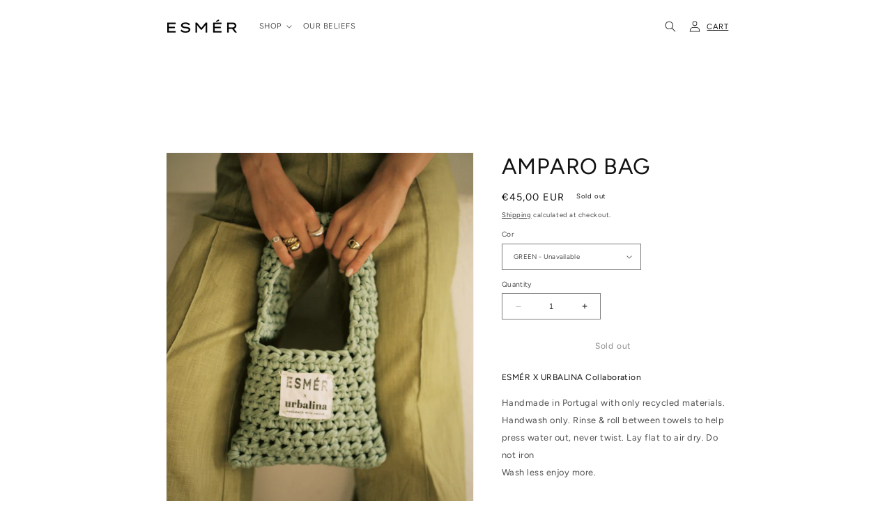

--- FILE ---
content_type: text/html; charset=utf-8
request_url: https://esmerlabel.com/products/amparo-bag
body_size: 26792
content:
<!doctype html>
<html class="no-js" lang="en">
  <head>
    <meta charset="utf-8">
    <meta http-equiv="X-UA-Compatible" content="IE=edge">
    <meta name="viewport" content="width=device-width,initial-scale=1">
    <meta name="theme-color" content="">
    <link rel="canonical" href="https://esmerlabel.com/products/amparo-bag">
    <link rel="preconnect" href="https://cdn.shopify.com" crossorigin><link rel="preconnect" href="https://fonts.shopifycdn.com" crossorigin><title>
      AMPARO BAG
 &ndash; ESMÉR</title>

    
      <meta name="description" content="ESMÉR X URBALINA Collaboration Handmade in Portugal with only recycled materials. Handwash only. Rinse &amp;amp; roll between towels to help press water out, never twist. Lay flat to air dry. Do not iron Wash less enjoy more.">
    

    

<meta property="og:site_name" content="ESMÉR">
<meta property="og:url" content="https://esmerlabel.com/products/amparo-bag">
<meta property="og:title" content="AMPARO BAG">
<meta property="og:type" content="product">
<meta property="og:description" content="ESMÉR X URBALINA Collaboration Handmade in Portugal with only recycled materials. Handwash only. Rinse &amp;amp; roll between towels to help press water out, never twist. Lay flat to air dry. Do not iron Wash less enjoy more."><meta property="og:image" content="http://esmerlabel.com/cdn/shop/files/Esmer-LookVerde-03.jpg?v=1689269998">
  <meta property="og:image:secure_url" content="https://esmerlabel.com/cdn/shop/files/Esmer-LookVerde-03.jpg?v=1689269998">
  <meta property="og:image:width" content="1521">
  <meta property="og:image:height" content="2028"><meta property="og:price:amount" content="45,00">
  <meta property="og:price:currency" content="EUR"><meta name="twitter:card" content="summary_large_image">
<meta name="twitter:title" content="AMPARO BAG">
<meta name="twitter:description" content="ESMÉR X URBALINA Collaboration Handmade in Portugal with only recycled materials. Handwash only. Rinse &amp;amp; roll between towels to help press water out, never twist. Lay flat to air dry. Do not iron Wash less enjoy more.">


    <script src="//esmerlabel.com/cdn/shop/t/9/assets/constants.js?v=95358004781563950421750586206" defer="defer"></script>
    <script src="//esmerlabel.com/cdn/shop/t/9/assets/pubsub.js?v=2921868252632587581750586206" defer="defer"></script>
    <script src="//esmerlabel.com/cdn/shop/t/9/assets/global.js?v=127210358271191040921750586206" defer="defer"></script>
    <script>window.performance && window.performance.mark && window.performance.mark('shopify.content_for_header.start');</script><meta name="facebook-domain-verification" content="4avy1ngx0deh553rv6p4pw002k46et">
<meta id="shopify-digital-wallet" name="shopify-digital-wallet" content="/75676778830/digital_wallets/dialog">
<meta name="shopify-checkout-api-token" content="d9800750148d5858d9f06a75f0329358">
<meta id="in-context-paypal-metadata" data-shop-id="75676778830" data-venmo-supported="false" data-environment="production" data-locale="en_US" data-paypal-v4="true" data-currency="EUR">
<link rel="alternate" type="application/json+oembed" href="https://esmerlabel.com/products/amparo-bag.oembed">
<script async="async" src="/checkouts/internal/preloads.js?locale=en-PT"></script>
<link rel="preconnect" href="https://shop.app" crossorigin="anonymous">
<script async="async" src="https://shop.app/checkouts/internal/preloads.js?locale=en-PT&shop_id=75676778830" crossorigin="anonymous"></script>
<script id="apple-pay-shop-capabilities" type="application/json">{"shopId":75676778830,"countryCode":"PT","currencyCode":"EUR","merchantCapabilities":["supports3DS"],"merchantId":"gid:\/\/shopify\/Shop\/75676778830","merchantName":"ESMÉR","requiredBillingContactFields":["postalAddress","email","phone"],"requiredShippingContactFields":["postalAddress","email","phone"],"shippingType":"shipping","supportedNetworks":["visa","maestro","masterCard","amex"],"total":{"type":"pending","label":"ESMÉR","amount":"1.00"},"shopifyPaymentsEnabled":true,"supportsSubscriptions":true}</script>
<script id="shopify-features" type="application/json">{"accessToken":"d9800750148d5858d9f06a75f0329358","betas":["rich-media-storefront-analytics"],"domain":"esmerlabel.com","predictiveSearch":true,"shopId":75676778830,"locale":"en"}</script>
<script>var Shopify = Shopify || {};
Shopify.shop = "dfa9ba-2.myshopify.com";
Shopify.locale = "en";
Shopify.currency = {"active":"EUR","rate":"1.0"};
Shopify.country = "PT";
Shopify.theme = {"name":"Cópia de Cópia de ESMÉR","id":181701673294,"schema_name":"Dawn","schema_version":"9.0.0","theme_store_id":887,"role":"main"};
Shopify.theme.handle = "null";
Shopify.theme.style = {"id":null,"handle":null};
Shopify.cdnHost = "esmerlabel.com/cdn";
Shopify.routes = Shopify.routes || {};
Shopify.routes.root = "/";</script>
<script type="module">!function(o){(o.Shopify=o.Shopify||{}).modules=!0}(window);</script>
<script>!function(o){function n(){var o=[];function n(){o.push(Array.prototype.slice.apply(arguments))}return n.q=o,n}var t=o.Shopify=o.Shopify||{};t.loadFeatures=n(),t.autoloadFeatures=n()}(window);</script>
<script>
  window.ShopifyPay = window.ShopifyPay || {};
  window.ShopifyPay.apiHost = "shop.app\/pay";
  window.ShopifyPay.redirectState = null;
</script>
<script id="shop-js-analytics" type="application/json">{"pageType":"product"}</script>
<script defer="defer" async type="module" src="//esmerlabel.com/cdn/shopifycloud/shop-js/modules/v2/client.init-shop-cart-sync_C5BV16lS.en.esm.js"></script>
<script defer="defer" async type="module" src="//esmerlabel.com/cdn/shopifycloud/shop-js/modules/v2/chunk.common_CygWptCX.esm.js"></script>
<script type="module">
  await import("//esmerlabel.com/cdn/shopifycloud/shop-js/modules/v2/client.init-shop-cart-sync_C5BV16lS.en.esm.js");
await import("//esmerlabel.com/cdn/shopifycloud/shop-js/modules/v2/chunk.common_CygWptCX.esm.js");

  window.Shopify.SignInWithShop?.initShopCartSync?.({"fedCMEnabled":true,"windoidEnabled":true});

</script>
<script>
  window.Shopify = window.Shopify || {};
  if (!window.Shopify.featureAssets) window.Shopify.featureAssets = {};
  window.Shopify.featureAssets['shop-js'] = {"shop-cart-sync":["modules/v2/client.shop-cart-sync_ZFArdW7E.en.esm.js","modules/v2/chunk.common_CygWptCX.esm.js"],"init-fed-cm":["modules/v2/client.init-fed-cm_CmiC4vf6.en.esm.js","modules/v2/chunk.common_CygWptCX.esm.js"],"shop-button":["modules/v2/client.shop-button_tlx5R9nI.en.esm.js","modules/v2/chunk.common_CygWptCX.esm.js"],"shop-cash-offers":["modules/v2/client.shop-cash-offers_DOA2yAJr.en.esm.js","modules/v2/chunk.common_CygWptCX.esm.js","modules/v2/chunk.modal_D71HUcav.esm.js"],"init-windoid":["modules/v2/client.init-windoid_sURxWdc1.en.esm.js","modules/v2/chunk.common_CygWptCX.esm.js"],"shop-toast-manager":["modules/v2/client.shop-toast-manager_ClPi3nE9.en.esm.js","modules/v2/chunk.common_CygWptCX.esm.js"],"init-shop-email-lookup-coordinator":["modules/v2/client.init-shop-email-lookup-coordinator_B8hsDcYM.en.esm.js","modules/v2/chunk.common_CygWptCX.esm.js"],"init-shop-cart-sync":["modules/v2/client.init-shop-cart-sync_C5BV16lS.en.esm.js","modules/v2/chunk.common_CygWptCX.esm.js"],"avatar":["modules/v2/client.avatar_BTnouDA3.en.esm.js"],"pay-button":["modules/v2/client.pay-button_FdsNuTd3.en.esm.js","modules/v2/chunk.common_CygWptCX.esm.js"],"init-customer-accounts":["modules/v2/client.init-customer-accounts_DxDtT_ad.en.esm.js","modules/v2/client.shop-login-button_C5VAVYt1.en.esm.js","modules/v2/chunk.common_CygWptCX.esm.js","modules/v2/chunk.modal_D71HUcav.esm.js"],"init-shop-for-new-customer-accounts":["modules/v2/client.init-shop-for-new-customer-accounts_ChsxoAhi.en.esm.js","modules/v2/client.shop-login-button_C5VAVYt1.en.esm.js","modules/v2/chunk.common_CygWptCX.esm.js","modules/v2/chunk.modal_D71HUcav.esm.js"],"shop-login-button":["modules/v2/client.shop-login-button_C5VAVYt1.en.esm.js","modules/v2/chunk.common_CygWptCX.esm.js","modules/v2/chunk.modal_D71HUcav.esm.js"],"init-customer-accounts-sign-up":["modules/v2/client.init-customer-accounts-sign-up_CPSyQ0Tj.en.esm.js","modules/v2/client.shop-login-button_C5VAVYt1.en.esm.js","modules/v2/chunk.common_CygWptCX.esm.js","modules/v2/chunk.modal_D71HUcav.esm.js"],"shop-follow-button":["modules/v2/client.shop-follow-button_Cva4Ekp9.en.esm.js","modules/v2/chunk.common_CygWptCX.esm.js","modules/v2/chunk.modal_D71HUcav.esm.js"],"checkout-modal":["modules/v2/client.checkout-modal_BPM8l0SH.en.esm.js","modules/v2/chunk.common_CygWptCX.esm.js","modules/v2/chunk.modal_D71HUcav.esm.js"],"lead-capture":["modules/v2/client.lead-capture_Bi8yE_yS.en.esm.js","modules/v2/chunk.common_CygWptCX.esm.js","modules/v2/chunk.modal_D71HUcav.esm.js"],"shop-login":["modules/v2/client.shop-login_D6lNrXab.en.esm.js","modules/v2/chunk.common_CygWptCX.esm.js","modules/v2/chunk.modal_D71HUcav.esm.js"],"payment-terms":["modules/v2/client.payment-terms_CZxnsJam.en.esm.js","modules/v2/chunk.common_CygWptCX.esm.js","modules/v2/chunk.modal_D71HUcav.esm.js"]};
</script>
<script id="__st">var __st={"a":75676778830,"offset":0,"reqid":"05ad1e64-e49d-46f0-91e0-a5006682c199-1768726007","pageurl":"esmerlabel.com\/products\/amparo-bag","u":"00a596f44551","p":"product","rtyp":"product","rid":8456793030990};</script>
<script>window.ShopifyPaypalV4VisibilityTracking = true;</script>
<script id="captcha-bootstrap">!function(){'use strict';const t='contact',e='account',n='new_comment',o=[[t,t],['blogs',n],['comments',n],[t,'customer']],c=[[e,'customer_login'],[e,'guest_login'],[e,'recover_customer_password'],[e,'create_customer']],r=t=>t.map((([t,e])=>`form[action*='/${t}']:not([data-nocaptcha='true']) input[name='form_type'][value='${e}']`)).join(','),a=t=>()=>t?[...document.querySelectorAll(t)].map((t=>t.form)):[];function s(){const t=[...o],e=r(t);return a(e)}const i='password',u='form_key',d=['recaptcha-v3-token','g-recaptcha-response','h-captcha-response',i],f=()=>{try{return window.sessionStorage}catch{return}},m='__shopify_v',_=t=>t.elements[u];function p(t,e,n=!1){try{const o=window.sessionStorage,c=JSON.parse(o.getItem(e)),{data:r}=function(t){const{data:e,action:n}=t;return t[m]||n?{data:e,action:n}:{data:t,action:n}}(c);for(const[e,n]of Object.entries(r))t.elements[e]&&(t.elements[e].value=n);n&&o.removeItem(e)}catch(o){console.error('form repopulation failed',{error:o})}}const l='form_type',E='cptcha';function T(t){t.dataset[E]=!0}const w=window,h=w.document,L='Shopify',v='ce_forms',y='captcha';let A=!1;((t,e)=>{const n=(g='f06e6c50-85a8-45c8-87d0-21a2b65856fe',I='https://cdn.shopify.com/shopifycloud/storefront-forms-hcaptcha/ce_storefront_forms_captcha_hcaptcha.v1.5.2.iife.js',D={infoText:'Protected by hCaptcha',privacyText:'Privacy',termsText:'Terms'},(t,e,n)=>{const o=w[L][v],c=o.bindForm;if(c)return c(t,g,e,D).then(n);var r;o.q.push([[t,g,e,D],n]),r=I,A||(h.body.append(Object.assign(h.createElement('script'),{id:'captcha-provider',async:!0,src:r})),A=!0)});var g,I,D;w[L]=w[L]||{},w[L][v]=w[L][v]||{},w[L][v].q=[],w[L][y]=w[L][y]||{},w[L][y].protect=function(t,e){n(t,void 0,e),T(t)},Object.freeze(w[L][y]),function(t,e,n,w,h,L){const[v,y,A,g]=function(t,e,n){const i=e?o:[],u=t?c:[],d=[...i,...u],f=r(d),m=r(i),_=r(d.filter((([t,e])=>n.includes(e))));return[a(f),a(m),a(_),s()]}(w,h,L),I=t=>{const e=t.target;return e instanceof HTMLFormElement?e:e&&e.form},D=t=>v().includes(t);t.addEventListener('submit',(t=>{const e=I(t);if(!e)return;const n=D(e)&&!e.dataset.hcaptchaBound&&!e.dataset.recaptchaBound,o=_(e),c=g().includes(e)&&(!o||!o.value);(n||c)&&t.preventDefault(),c&&!n&&(function(t){try{if(!f())return;!function(t){const e=f();if(!e)return;const n=_(t);if(!n)return;const o=n.value;o&&e.removeItem(o)}(t);const e=Array.from(Array(32),(()=>Math.random().toString(36)[2])).join('');!function(t,e){_(t)||t.append(Object.assign(document.createElement('input'),{type:'hidden',name:u})),t.elements[u].value=e}(t,e),function(t,e){const n=f();if(!n)return;const o=[...t.querySelectorAll(`input[type='${i}']`)].map((({name:t})=>t)),c=[...d,...o],r={};for(const[a,s]of new FormData(t).entries())c.includes(a)||(r[a]=s);n.setItem(e,JSON.stringify({[m]:1,action:t.action,data:r}))}(t,e)}catch(e){console.error('failed to persist form',e)}}(e),e.submit())}));const S=(t,e)=>{t&&!t.dataset[E]&&(n(t,e.some((e=>e===t))),T(t))};for(const o of['focusin','change'])t.addEventListener(o,(t=>{const e=I(t);D(e)&&S(e,y())}));const B=e.get('form_key'),M=e.get(l),P=B&&M;t.addEventListener('DOMContentLoaded',(()=>{const t=y();if(P)for(const e of t)e.elements[l].value===M&&p(e,B);[...new Set([...A(),...v().filter((t=>'true'===t.dataset.shopifyCaptcha))])].forEach((e=>S(e,t)))}))}(h,new URLSearchParams(w.location.search),n,t,e,['guest_login'])})(!0,!0)}();</script>
<script integrity="sha256-4kQ18oKyAcykRKYeNunJcIwy7WH5gtpwJnB7kiuLZ1E=" data-source-attribution="shopify.loadfeatures" defer="defer" src="//esmerlabel.com/cdn/shopifycloud/storefront/assets/storefront/load_feature-a0a9edcb.js" crossorigin="anonymous"></script>
<script crossorigin="anonymous" defer="defer" src="//esmerlabel.com/cdn/shopifycloud/storefront/assets/shopify_pay/storefront-65b4c6d7.js?v=20250812"></script>
<script data-source-attribution="shopify.dynamic_checkout.dynamic.init">var Shopify=Shopify||{};Shopify.PaymentButton=Shopify.PaymentButton||{isStorefrontPortableWallets:!0,init:function(){window.Shopify.PaymentButton.init=function(){};var t=document.createElement("script");t.src="https://esmerlabel.com/cdn/shopifycloud/portable-wallets/latest/portable-wallets.en.js",t.type="module",document.head.appendChild(t)}};
</script>
<script data-source-attribution="shopify.dynamic_checkout.buyer_consent">
  function portableWalletsHideBuyerConsent(e){var t=document.getElementById("shopify-buyer-consent"),n=document.getElementById("shopify-subscription-policy-button");t&&n&&(t.classList.add("hidden"),t.setAttribute("aria-hidden","true"),n.removeEventListener("click",e))}function portableWalletsShowBuyerConsent(e){var t=document.getElementById("shopify-buyer-consent"),n=document.getElementById("shopify-subscription-policy-button");t&&n&&(t.classList.remove("hidden"),t.removeAttribute("aria-hidden"),n.addEventListener("click",e))}window.Shopify?.PaymentButton&&(window.Shopify.PaymentButton.hideBuyerConsent=portableWalletsHideBuyerConsent,window.Shopify.PaymentButton.showBuyerConsent=portableWalletsShowBuyerConsent);
</script>
<script data-source-attribution="shopify.dynamic_checkout.cart.bootstrap">document.addEventListener("DOMContentLoaded",(function(){function t(){return document.querySelector("shopify-accelerated-checkout-cart, shopify-accelerated-checkout")}if(t())Shopify.PaymentButton.init();else{new MutationObserver((function(e,n){t()&&(Shopify.PaymentButton.init(),n.disconnect())})).observe(document.body,{childList:!0,subtree:!0})}}));
</script>
<link id="shopify-accelerated-checkout-styles" rel="stylesheet" media="screen" href="https://esmerlabel.com/cdn/shopifycloud/portable-wallets/latest/accelerated-checkout-backwards-compat.css" crossorigin="anonymous">
<style id="shopify-accelerated-checkout-cart">
        #shopify-buyer-consent {
  margin-top: 1em;
  display: inline-block;
  width: 100%;
}

#shopify-buyer-consent.hidden {
  display: none;
}

#shopify-subscription-policy-button {
  background: none;
  border: none;
  padding: 0;
  text-decoration: underline;
  font-size: inherit;
  cursor: pointer;
}

#shopify-subscription-policy-button::before {
  box-shadow: none;
}

      </style>
<script id="sections-script" data-sections="header" defer="defer" src="//esmerlabel.com/cdn/shop/t/9/compiled_assets/scripts.js?763"></script>
<script>window.performance && window.performance.mark && window.performance.mark('shopify.content_for_header.end');</script>


    <style data-shopify>
      @font-face {
  font-family: Figtree;
  font-weight: 400;
  font-style: normal;
  font-display: swap;
  src: url("//esmerlabel.com/cdn/fonts/figtree/figtree_n4.3c0838aba1701047e60be6a99a1b0a40ce9b8419.woff2") format("woff2"),
       url("//esmerlabel.com/cdn/fonts/figtree/figtree_n4.c0575d1db21fc3821f17fd6617d3dee552312137.woff") format("woff");
}

      @font-face {
  font-family: Figtree;
  font-weight: 700;
  font-style: normal;
  font-display: swap;
  src: url("//esmerlabel.com/cdn/fonts/figtree/figtree_n7.2fd9bfe01586148e644724096c9d75e8c7a90e55.woff2") format("woff2"),
       url("//esmerlabel.com/cdn/fonts/figtree/figtree_n7.ea05de92d862f9594794ab281c4c3a67501ef5fc.woff") format("woff");
}

      @font-face {
  font-family: Figtree;
  font-weight: 400;
  font-style: italic;
  font-display: swap;
  src: url("//esmerlabel.com/cdn/fonts/figtree/figtree_i4.89f7a4275c064845c304a4cf8a4a586060656db2.woff2") format("woff2"),
       url("//esmerlabel.com/cdn/fonts/figtree/figtree_i4.6f955aaaafc55a22ffc1f32ecf3756859a5ad3e2.woff") format("woff");
}

      @font-face {
  font-family: Figtree;
  font-weight: 700;
  font-style: italic;
  font-display: swap;
  src: url("//esmerlabel.com/cdn/fonts/figtree/figtree_i7.06add7096a6f2ab742e09ec7e498115904eda1fe.woff2") format("woff2"),
       url("//esmerlabel.com/cdn/fonts/figtree/figtree_i7.ee584b5fcaccdbb5518c0228158941f8df81b101.woff") format("woff");
}

      @font-face {
  font-family: Figtree;
  font-weight: 400;
  font-style: normal;
  font-display: swap;
  src: url("//esmerlabel.com/cdn/fonts/figtree/figtree_n4.3c0838aba1701047e60be6a99a1b0a40ce9b8419.woff2") format("woff2"),
       url("//esmerlabel.com/cdn/fonts/figtree/figtree_n4.c0575d1db21fc3821f17fd6617d3dee552312137.woff") format("woff");
}


      :root {
        --font-body-family: Figtree, sans-serif;
        --font-body-style: normal;
        --font-body-weight: 400;
        --font-body-weight-bold: 700;

        --font-heading-family: Figtree, sans-serif;
        --font-heading-style: normal;
        --font-heading-weight: 400;

        --font-body-scale: 0.8;
        --font-heading-scale: 1.0;

        --color-base-text: 18, 18, 18;
        --color-shadow: 18, 18, 18;
        --color-base-background-1: 255, 255, 255;
        --color-base-background-2: 245, 245, 245;
        --color-base-solid-button-labels: 18, 18, 18;
        --color-base-outline-button-labels: 18, 18, 18;
        --color-base-accent-1: 255, 255, 255;
        --color-base-accent-2: 18, 18, 18;
        --payment-terms-background-color: #ffffff;

        --gradient-base-background-1: #ffffff;
        --gradient-base-background-2: #f5f5f5;
        --gradient-base-accent-1: #ffffff;
        --gradient-base-accent-2: #121212;

        --media-padding: px;
        --media-border-opacity: 0.05;
        --media-border-width: 1px;
        --media-radius: 0px;
        --media-shadow-opacity: 0.0;
        --media-shadow-horizontal-offset: 0px;
        --media-shadow-vertical-offset: 4px;
        --media-shadow-blur-radius: 5px;
        --media-shadow-visible: 0;

        --page-width: 110rem;
        --page-width-margin: 0rem;

        --product-card-image-padding: 0.0rem;
        --product-card-corner-radius: 0.0rem;
        --product-card-text-alignment: left;
        --product-card-border-width: 0.0rem;
        --product-card-border-opacity: 0.1;
        --product-card-shadow-opacity: 0.0;
        --product-card-shadow-visible: 0;
        --product-card-shadow-horizontal-offset: 0.0rem;
        --product-card-shadow-vertical-offset: 0.4rem;
        --product-card-shadow-blur-radius: 0.5rem;

        --collection-card-image-padding: 0.0rem;
        --collection-card-corner-radius: 0.0rem;
        --collection-card-text-alignment: left;
        --collection-card-border-width: 0.0rem;
        --collection-card-border-opacity: 0.1;
        --collection-card-shadow-opacity: 0.0;
        --collection-card-shadow-visible: 0;
        --collection-card-shadow-horizontal-offset: 0.0rem;
        --collection-card-shadow-vertical-offset: 0.4rem;
        --collection-card-shadow-blur-radius: 0.5rem;

        --blog-card-image-padding: 0.0rem;
        --blog-card-corner-radius: 0.0rem;
        --blog-card-text-alignment: left;
        --blog-card-border-width: 0.0rem;
        --blog-card-border-opacity: 0.1;
        --blog-card-shadow-opacity: 0.0;
        --blog-card-shadow-visible: 0;
        --blog-card-shadow-horizontal-offset: 0.0rem;
        --blog-card-shadow-vertical-offset: 0.4rem;
        --blog-card-shadow-blur-radius: 0.5rem;

        --badge-corner-radius: 4.0rem;

        --popup-border-width: 1px;
        --popup-border-opacity: 0.1;
        --popup-corner-radius: 0px;
        --popup-shadow-opacity: 0.0;
        --popup-shadow-horizontal-offset: 0px;
        --popup-shadow-vertical-offset: 4px;
        --popup-shadow-blur-radius: 5px;

        --drawer-border-width: 1px;
        --drawer-border-opacity: 0.1;
        --drawer-shadow-opacity: 0.0;
        --drawer-shadow-horizontal-offset: 0px;
        --drawer-shadow-vertical-offset: 4px;
        --drawer-shadow-blur-radius: 5px;

        --spacing-sections-desktop: 0px;
        --spacing-sections-mobile: 0px;

        --grid-desktop-vertical-spacing: 8px;
        --grid-desktop-horizontal-spacing: 4px;
        --grid-mobile-vertical-spacing: 4px;
        --grid-mobile-horizontal-spacing: 2px;

        --text-boxes-border-opacity: 0.1;
        --text-boxes-border-width: 0px;
        --text-boxes-radius: 0px;
        --text-boxes-shadow-opacity: 0.0;
        --text-boxes-shadow-visible: 0;
        --text-boxes-shadow-horizontal-offset: 0px;
        --text-boxes-shadow-vertical-offset: 4px;
        --text-boxes-shadow-blur-radius: 5px;

        --buttons-radius: 0px;
        --buttons-radius-outset: 0px;
        --buttons-border-width: 0px;
        --buttons-border-opacity: 0.0;
        --buttons-shadow-opacity: 0.0;
        --buttons-shadow-visible: 0;
        --buttons-shadow-horizontal-offset: 0px;
        --buttons-shadow-vertical-offset: 0px;
        --buttons-shadow-blur-radius: 5px;
        --buttons-border-offset: 0px;

        --inputs-radius: 0px;
        --inputs-border-width: 1px;
        --inputs-border-opacity: 0.55;
        --inputs-shadow-opacity: 0.0;
        --inputs-shadow-horizontal-offset: 0px;
        --inputs-margin-offset: 0px;
        --inputs-shadow-vertical-offset: 4px;
        --inputs-shadow-blur-radius: 5px;
        --inputs-radius-outset: 0px;

        --variant-pills-radius: 40px;
        --variant-pills-border-width: 1px;
        --variant-pills-border-opacity: 0.55;
        --variant-pills-shadow-opacity: 0.0;
        --variant-pills-shadow-horizontal-offset: 0px;
        --variant-pills-shadow-vertical-offset: 4px;
        --variant-pills-shadow-blur-radius: 5px;
      }

      *,
      *::before,
      *::after {
        box-sizing: inherit;
      }

      html {
        box-sizing: border-box;
        font-size: calc(var(--font-body-scale) * 62.5%);
        height: 100%;
      }

      body {
        display: grid;
        grid-template-rows: auto auto 1fr auto;
        grid-template-columns: 100%;
        min-height: 100%;
        margin: 0;
        font-size: 1.5rem;
        letter-spacing: 0.06rem;
        line-height: calc(1 + 0.8 / var(--font-body-scale));
        font-family: var(--font-body-family);
        font-style: var(--font-body-style);
        font-weight: var(--font-body-weight);
      }

      @media screen and (min-width: 750px) {
        body {
          font-size: 1.6rem;
        }
      }
    </style>

    <link href="//esmerlabel.com/cdn/shop/t/9/assets/base.css?v=52792977474581799901750586206" rel="stylesheet" type="text/css" media="all" />
<link rel="preload" as="font" href="//esmerlabel.com/cdn/fonts/figtree/figtree_n4.3c0838aba1701047e60be6a99a1b0a40ce9b8419.woff2" type="font/woff2" crossorigin><link rel="preload" as="font" href="//esmerlabel.com/cdn/fonts/figtree/figtree_n4.3c0838aba1701047e60be6a99a1b0a40ce9b8419.woff2" type="font/woff2" crossorigin><link rel="stylesheet" href="//esmerlabel.com/cdn/shop/t/9/assets/component-predictive-search.css?v=85913294783299393391750586206" media="print" onload="this.media='all'"><script>document.documentElement.className = document.documentElement.className.replace('no-js', 'js');
    if (Shopify.designMode) {
      document.documentElement.classList.add('shopify-design-mode');
    }
    </script>
  <link href="https://monorail-edge.shopifysvc.com" rel="dns-prefetch">
<script>(function(){if ("sendBeacon" in navigator && "performance" in window) {try {var session_token_from_headers = performance.getEntriesByType('navigation')[0].serverTiming.find(x => x.name == '_s').description;} catch {var session_token_from_headers = undefined;}var session_cookie_matches = document.cookie.match(/_shopify_s=([^;]*)/);var session_token_from_cookie = session_cookie_matches && session_cookie_matches.length === 2 ? session_cookie_matches[1] : "";var session_token = session_token_from_headers || session_token_from_cookie || "";function handle_abandonment_event(e) {var entries = performance.getEntries().filter(function(entry) {return /monorail-edge.shopifysvc.com/.test(entry.name);});if (!window.abandonment_tracked && entries.length === 0) {window.abandonment_tracked = true;var currentMs = Date.now();var navigation_start = performance.timing.navigationStart;var payload = {shop_id: 75676778830,url: window.location.href,navigation_start,duration: currentMs - navigation_start,session_token,page_type: "product"};window.navigator.sendBeacon("https://monorail-edge.shopifysvc.com/v1/produce", JSON.stringify({schema_id: "online_store_buyer_site_abandonment/1.1",payload: payload,metadata: {event_created_at_ms: currentMs,event_sent_at_ms: currentMs}}));}}window.addEventListener('pagehide', handle_abandonment_event);}}());</script>
<script id="web-pixels-manager-setup">(function e(e,d,r,n,o){if(void 0===o&&(o={}),!Boolean(null===(a=null===(i=window.Shopify)||void 0===i?void 0:i.analytics)||void 0===a?void 0:a.replayQueue)){var i,a;window.Shopify=window.Shopify||{};var t=window.Shopify;t.analytics=t.analytics||{};var s=t.analytics;s.replayQueue=[],s.publish=function(e,d,r){return s.replayQueue.push([e,d,r]),!0};try{self.performance.mark("wpm:start")}catch(e){}var l=function(){var e={modern:/Edge?\/(1{2}[4-9]|1[2-9]\d|[2-9]\d{2}|\d{4,})\.\d+(\.\d+|)|Firefox\/(1{2}[4-9]|1[2-9]\d|[2-9]\d{2}|\d{4,})\.\d+(\.\d+|)|Chrom(ium|e)\/(9{2}|\d{3,})\.\d+(\.\d+|)|(Maci|X1{2}).+ Version\/(15\.\d+|(1[6-9]|[2-9]\d|\d{3,})\.\d+)([,.]\d+|)( \(\w+\)|)( Mobile\/\w+|) Safari\/|Chrome.+OPR\/(9{2}|\d{3,})\.\d+\.\d+|(CPU[ +]OS|iPhone[ +]OS|CPU[ +]iPhone|CPU IPhone OS|CPU iPad OS)[ +]+(15[._]\d+|(1[6-9]|[2-9]\d|\d{3,})[._]\d+)([._]\d+|)|Android:?[ /-](13[3-9]|1[4-9]\d|[2-9]\d{2}|\d{4,})(\.\d+|)(\.\d+|)|Android.+Firefox\/(13[5-9]|1[4-9]\d|[2-9]\d{2}|\d{4,})\.\d+(\.\d+|)|Android.+Chrom(ium|e)\/(13[3-9]|1[4-9]\d|[2-9]\d{2}|\d{4,})\.\d+(\.\d+|)|SamsungBrowser\/([2-9]\d|\d{3,})\.\d+/,legacy:/Edge?\/(1[6-9]|[2-9]\d|\d{3,})\.\d+(\.\d+|)|Firefox\/(5[4-9]|[6-9]\d|\d{3,})\.\d+(\.\d+|)|Chrom(ium|e)\/(5[1-9]|[6-9]\d|\d{3,})\.\d+(\.\d+|)([\d.]+$|.*Safari\/(?![\d.]+ Edge\/[\d.]+$))|(Maci|X1{2}).+ Version\/(10\.\d+|(1[1-9]|[2-9]\d|\d{3,})\.\d+)([,.]\d+|)( \(\w+\)|)( Mobile\/\w+|) Safari\/|Chrome.+OPR\/(3[89]|[4-9]\d|\d{3,})\.\d+\.\d+|(CPU[ +]OS|iPhone[ +]OS|CPU[ +]iPhone|CPU IPhone OS|CPU iPad OS)[ +]+(10[._]\d+|(1[1-9]|[2-9]\d|\d{3,})[._]\d+)([._]\d+|)|Android:?[ /-](13[3-9]|1[4-9]\d|[2-9]\d{2}|\d{4,})(\.\d+|)(\.\d+|)|Mobile Safari.+OPR\/([89]\d|\d{3,})\.\d+\.\d+|Android.+Firefox\/(13[5-9]|1[4-9]\d|[2-9]\d{2}|\d{4,})\.\d+(\.\d+|)|Android.+Chrom(ium|e)\/(13[3-9]|1[4-9]\d|[2-9]\d{2}|\d{4,})\.\d+(\.\d+|)|Android.+(UC? ?Browser|UCWEB|U3)[ /]?(15\.([5-9]|\d{2,})|(1[6-9]|[2-9]\d|\d{3,})\.\d+)\.\d+|SamsungBrowser\/(5\.\d+|([6-9]|\d{2,})\.\d+)|Android.+MQ{2}Browser\/(14(\.(9|\d{2,})|)|(1[5-9]|[2-9]\d|\d{3,})(\.\d+|))(\.\d+|)|K[Aa][Ii]OS\/(3\.\d+|([4-9]|\d{2,})\.\d+)(\.\d+|)/},d=e.modern,r=e.legacy,n=navigator.userAgent;return n.match(d)?"modern":n.match(r)?"legacy":"unknown"}(),u="modern"===l?"modern":"legacy",c=(null!=n?n:{modern:"",legacy:""})[u],f=function(e){return[e.baseUrl,"/wpm","/b",e.hashVersion,"modern"===e.buildTarget?"m":"l",".js"].join("")}({baseUrl:d,hashVersion:r,buildTarget:u}),m=function(e){var d=e.version,r=e.bundleTarget,n=e.surface,o=e.pageUrl,i=e.monorailEndpoint;return{emit:function(e){var a=e.status,t=e.errorMsg,s=(new Date).getTime(),l=JSON.stringify({metadata:{event_sent_at_ms:s},events:[{schema_id:"web_pixels_manager_load/3.1",payload:{version:d,bundle_target:r,page_url:o,status:a,surface:n,error_msg:t},metadata:{event_created_at_ms:s}}]});if(!i)return console&&console.warn&&console.warn("[Web Pixels Manager] No Monorail endpoint provided, skipping logging."),!1;try{return self.navigator.sendBeacon.bind(self.navigator)(i,l)}catch(e){}var u=new XMLHttpRequest;try{return u.open("POST",i,!0),u.setRequestHeader("Content-Type","text/plain"),u.send(l),!0}catch(e){return console&&console.warn&&console.warn("[Web Pixels Manager] Got an unhandled error while logging to Monorail."),!1}}}}({version:r,bundleTarget:l,surface:e.surface,pageUrl:self.location.href,monorailEndpoint:e.monorailEndpoint});try{o.browserTarget=l,function(e){var d=e.src,r=e.async,n=void 0===r||r,o=e.onload,i=e.onerror,a=e.sri,t=e.scriptDataAttributes,s=void 0===t?{}:t,l=document.createElement("script"),u=document.querySelector("head"),c=document.querySelector("body");if(l.async=n,l.src=d,a&&(l.integrity=a,l.crossOrigin="anonymous"),s)for(var f in s)if(Object.prototype.hasOwnProperty.call(s,f))try{l.dataset[f]=s[f]}catch(e){}if(o&&l.addEventListener("load",o),i&&l.addEventListener("error",i),u)u.appendChild(l);else{if(!c)throw new Error("Did not find a head or body element to append the script");c.appendChild(l)}}({src:f,async:!0,onload:function(){if(!function(){var e,d;return Boolean(null===(d=null===(e=window.Shopify)||void 0===e?void 0:e.analytics)||void 0===d?void 0:d.initialized)}()){var d=window.webPixelsManager.init(e)||void 0;if(d){var r=window.Shopify.analytics;r.replayQueue.forEach((function(e){var r=e[0],n=e[1],o=e[2];d.publishCustomEvent(r,n,o)})),r.replayQueue=[],r.publish=d.publishCustomEvent,r.visitor=d.visitor,r.initialized=!0}}},onerror:function(){return m.emit({status:"failed",errorMsg:"".concat(f," has failed to load")})},sri:function(e){var d=/^sha384-[A-Za-z0-9+/=]+$/;return"string"==typeof e&&d.test(e)}(c)?c:"",scriptDataAttributes:o}),m.emit({status:"loading"})}catch(e){m.emit({status:"failed",errorMsg:(null==e?void 0:e.message)||"Unknown error"})}}})({shopId: 75676778830,storefrontBaseUrl: "https://esmerlabel.com",extensionsBaseUrl: "https://extensions.shopifycdn.com/cdn/shopifycloud/web-pixels-manager",monorailEndpoint: "https://monorail-edge.shopifysvc.com/unstable/produce_batch",surface: "storefront-renderer",enabledBetaFlags: ["2dca8a86"],webPixelsConfigList: [{"id":"272040270","configuration":"{\"pixel_id\":\"804039204371139\",\"pixel_type\":\"facebook_pixel\",\"metaapp_system_user_token\":\"-\"}","eventPayloadVersion":"v1","runtimeContext":"OPEN","scriptVersion":"ca16bc87fe92b6042fbaa3acc2fbdaa6","type":"APP","apiClientId":2329312,"privacyPurposes":["ANALYTICS","MARKETING","SALE_OF_DATA"],"dataSharingAdjustments":{"protectedCustomerApprovalScopes":["read_customer_address","read_customer_email","read_customer_name","read_customer_personal_data","read_customer_phone"]}},{"id":"shopify-app-pixel","configuration":"{}","eventPayloadVersion":"v1","runtimeContext":"STRICT","scriptVersion":"0450","apiClientId":"shopify-pixel","type":"APP","privacyPurposes":["ANALYTICS","MARKETING"]},{"id":"shopify-custom-pixel","eventPayloadVersion":"v1","runtimeContext":"LAX","scriptVersion":"0450","apiClientId":"shopify-pixel","type":"CUSTOM","privacyPurposes":["ANALYTICS","MARKETING"]}],isMerchantRequest: false,initData: {"shop":{"name":"ESMÉR","paymentSettings":{"currencyCode":"EUR"},"myshopifyDomain":"dfa9ba-2.myshopify.com","countryCode":"PT","storefrontUrl":"https:\/\/esmerlabel.com"},"customer":null,"cart":null,"checkout":null,"productVariants":[{"price":{"amount":45.0,"currencyCode":"EUR"},"product":{"title":"AMPARO BAG","vendor":"ESMÉR","id":"8456793030990","untranslatedTitle":"AMPARO BAG","url":"\/products\/amparo-bag","type":""},"id":"46873870369102","image":{"src":"\/\/esmerlabel.com\/cdn\/shop\/files\/Esmer-LookVerde-10.jpg?v=1689269997"},"sku":"","title":"GREEN","untranslatedTitle":"GREEN"},{"price":{"amount":45.0,"currencyCode":"EUR"},"product":{"title":"AMPARO BAG","vendor":"ESMÉR","id":"8456793030990","untranslatedTitle":"AMPARO BAG","url":"\/products\/amparo-bag","type":""},"id":"46873870401870","image":{"src":"\/\/esmerlabel.com\/cdn\/shop\/files\/Esmer-LookVerde-07.jpg?v=1689269998"},"sku":"","title":"CRU","untranslatedTitle":"CRU"}],"purchasingCompany":null},},"https://esmerlabel.com/cdn","fcfee988w5aeb613cpc8e4bc33m6693e112",{"modern":"","legacy":""},{"shopId":"75676778830","storefrontBaseUrl":"https:\/\/esmerlabel.com","extensionBaseUrl":"https:\/\/extensions.shopifycdn.com\/cdn\/shopifycloud\/web-pixels-manager","surface":"storefront-renderer","enabledBetaFlags":"[\"2dca8a86\"]","isMerchantRequest":"false","hashVersion":"fcfee988w5aeb613cpc8e4bc33m6693e112","publish":"custom","events":"[[\"page_viewed\",{}],[\"product_viewed\",{\"productVariant\":{\"price\":{\"amount\":45.0,\"currencyCode\":\"EUR\"},\"product\":{\"title\":\"AMPARO BAG\",\"vendor\":\"ESMÉR\",\"id\":\"8456793030990\",\"untranslatedTitle\":\"AMPARO BAG\",\"url\":\"\/products\/amparo-bag\",\"type\":\"\"},\"id\":\"46873870369102\",\"image\":{\"src\":\"\/\/esmerlabel.com\/cdn\/shop\/files\/Esmer-LookVerde-10.jpg?v=1689269997\"},\"sku\":\"\",\"title\":\"GREEN\",\"untranslatedTitle\":\"GREEN\"}}]]"});</script><script>
  window.ShopifyAnalytics = window.ShopifyAnalytics || {};
  window.ShopifyAnalytics.meta = window.ShopifyAnalytics.meta || {};
  window.ShopifyAnalytics.meta.currency = 'EUR';
  var meta = {"product":{"id":8456793030990,"gid":"gid:\/\/shopify\/Product\/8456793030990","vendor":"ESMÉR","type":"","handle":"amparo-bag","variants":[{"id":46873870369102,"price":4500,"name":"AMPARO BAG - GREEN","public_title":"GREEN","sku":""},{"id":46873870401870,"price":4500,"name":"AMPARO BAG - CRU","public_title":"CRU","sku":""}],"remote":false},"page":{"pageType":"product","resourceType":"product","resourceId":8456793030990,"requestId":"05ad1e64-e49d-46f0-91e0-a5006682c199-1768726007"}};
  for (var attr in meta) {
    window.ShopifyAnalytics.meta[attr] = meta[attr];
  }
</script>
<script class="analytics">
  (function () {
    var customDocumentWrite = function(content) {
      var jquery = null;

      if (window.jQuery) {
        jquery = window.jQuery;
      } else if (window.Checkout && window.Checkout.$) {
        jquery = window.Checkout.$;
      }

      if (jquery) {
        jquery('body').append(content);
      }
    };

    var hasLoggedConversion = function(token) {
      if (token) {
        return document.cookie.indexOf('loggedConversion=' + token) !== -1;
      }
      return false;
    }

    var setCookieIfConversion = function(token) {
      if (token) {
        var twoMonthsFromNow = new Date(Date.now());
        twoMonthsFromNow.setMonth(twoMonthsFromNow.getMonth() + 2);

        document.cookie = 'loggedConversion=' + token + '; expires=' + twoMonthsFromNow;
      }
    }

    var trekkie = window.ShopifyAnalytics.lib = window.trekkie = window.trekkie || [];
    if (trekkie.integrations) {
      return;
    }
    trekkie.methods = [
      'identify',
      'page',
      'ready',
      'track',
      'trackForm',
      'trackLink'
    ];
    trekkie.factory = function(method) {
      return function() {
        var args = Array.prototype.slice.call(arguments);
        args.unshift(method);
        trekkie.push(args);
        return trekkie;
      };
    };
    for (var i = 0; i < trekkie.methods.length; i++) {
      var key = trekkie.methods[i];
      trekkie[key] = trekkie.factory(key);
    }
    trekkie.load = function(config) {
      trekkie.config = config || {};
      trekkie.config.initialDocumentCookie = document.cookie;
      var first = document.getElementsByTagName('script')[0];
      var script = document.createElement('script');
      script.type = 'text/javascript';
      script.onerror = function(e) {
        var scriptFallback = document.createElement('script');
        scriptFallback.type = 'text/javascript';
        scriptFallback.onerror = function(error) {
                var Monorail = {
      produce: function produce(monorailDomain, schemaId, payload) {
        var currentMs = new Date().getTime();
        var event = {
          schema_id: schemaId,
          payload: payload,
          metadata: {
            event_created_at_ms: currentMs,
            event_sent_at_ms: currentMs
          }
        };
        return Monorail.sendRequest("https://" + monorailDomain + "/v1/produce", JSON.stringify(event));
      },
      sendRequest: function sendRequest(endpointUrl, payload) {
        // Try the sendBeacon API
        if (window && window.navigator && typeof window.navigator.sendBeacon === 'function' && typeof window.Blob === 'function' && !Monorail.isIos12()) {
          var blobData = new window.Blob([payload], {
            type: 'text/plain'
          });

          if (window.navigator.sendBeacon(endpointUrl, blobData)) {
            return true;
          } // sendBeacon was not successful

        } // XHR beacon

        var xhr = new XMLHttpRequest();

        try {
          xhr.open('POST', endpointUrl);
          xhr.setRequestHeader('Content-Type', 'text/plain');
          xhr.send(payload);
        } catch (e) {
          console.log(e);
        }

        return false;
      },
      isIos12: function isIos12() {
        return window.navigator.userAgent.lastIndexOf('iPhone; CPU iPhone OS 12_') !== -1 || window.navigator.userAgent.lastIndexOf('iPad; CPU OS 12_') !== -1;
      }
    };
    Monorail.produce('monorail-edge.shopifysvc.com',
      'trekkie_storefront_load_errors/1.1',
      {shop_id: 75676778830,
      theme_id: 181701673294,
      app_name: "storefront",
      context_url: window.location.href,
      source_url: "//esmerlabel.com/cdn/s/trekkie.storefront.cd680fe47e6c39ca5d5df5f0a32d569bc48c0f27.min.js"});

        };
        scriptFallback.async = true;
        scriptFallback.src = '//esmerlabel.com/cdn/s/trekkie.storefront.cd680fe47e6c39ca5d5df5f0a32d569bc48c0f27.min.js';
        first.parentNode.insertBefore(scriptFallback, first);
      };
      script.async = true;
      script.src = '//esmerlabel.com/cdn/s/trekkie.storefront.cd680fe47e6c39ca5d5df5f0a32d569bc48c0f27.min.js';
      first.parentNode.insertBefore(script, first);
    };
    trekkie.load(
      {"Trekkie":{"appName":"storefront","development":false,"defaultAttributes":{"shopId":75676778830,"isMerchantRequest":null,"themeId":181701673294,"themeCityHash":"1220673499622751329","contentLanguage":"en","currency":"EUR","eventMetadataId":"265afc4c-52ca-4304-916e-1ded317065b3"},"isServerSideCookieWritingEnabled":true,"monorailRegion":"shop_domain","enabledBetaFlags":["65f19447"]},"Session Attribution":{},"S2S":{"facebookCapiEnabled":true,"source":"trekkie-storefront-renderer","apiClientId":580111}}
    );

    var loaded = false;
    trekkie.ready(function() {
      if (loaded) return;
      loaded = true;

      window.ShopifyAnalytics.lib = window.trekkie;

      var originalDocumentWrite = document.write;
      document.write = customDocumentWrite;
      try { window.ShopifyAnalytics.merchantGoogleAnalytics.call(this); } catch(error) {};
      document.write = originalDocumentWrite;

      window.ShopifyAnalytics.lib.page(null,{"pageType":"product","resourceType":"product","resourceId":8456793030990,"requestId":"05ad1e64-e49d-46f0-91e0-a5006682c199-1768726007","shopifyEmitted":true});

      var match = window.location.pathname.match(/checkouts\/(.+)\/(thank_you|post_purchase)/)
      var token = match? match[1]: undefined;
      if (!hasLoggedConversion(token)) {
        setCookieIfConversion(token);
        window.ShopifyAnalytics.lib.track("Viewed Product",{"currency":"EUR","variantId":46873870369102,"productId":8456793030990,"productGid":"gid:\/\/shopify\/Product\/8456793030990","name":"AMPARO BAG - GREEN","price":"45.00","sku":"","brand":"ESMÉR","variant":"GREEN","category":"","nonInteraction":true,"remote":false},undefined,undefined,{"shopifyEmitted":true});
      window.ShopifyAnalytics.lib.track("monorail:\/\/trekkie_storefront_viewed_product\/1.1",{"currency":"EUR","variantId":46873870369102,"productId":8456793030990,"productGid":"gid:\/\/shopify\/Product\/8456793030990","name":"AMPARO BAG - GREEN","price":"45.00","sku":"","brand":"ESMÉR","variant":"GREEN","category":"","nonInteraction":true,"remote":false,"referer":"https:\/\/esmerlabel.com\/products\/amparo-bag"});
      }
    });


        var eventsListenerScript = document.createElement('script');
        eventsListenerScript.async = true;
        eventsListenerScript.src = "//esmerlabel.com/cdn/shopifycloud/storefront/assets/shop_events_listener-3da45d37.js";
        document.getElementsByTagName('head')[0].appendChild(eventsListenerScript);

})();</script>
<script
  defer
  src="https://esmerlabel.com/cdn/shopifycloud/perf-kit/shopify-perf-kit-3.0.4.min.js"
  data-application="storefront-renderer"
  data-shop-id="75676778830"
  data-render-region="gcp-us-east1"
  data-page-type="product"
  data-theme-instance-id="181701673294"
  data-theme-name="Dawn"
  data-theme-version="9.0.0"
  data-monorail-region="shop_domain"
  data-resource-timing-sampling-rate="10"
  data-shs="true"
  data-shs-beacon="true"
  data-shs-export-with-fetch="true"
  data-shs-logs-sample-rate="1"
  data-shs-beacon-endpoint="https://esmerlabel.com/api/collect"
></script>
</head>

  <body class="gradient">
    <a class="skip-to-content-link button visually-hidden" href="#MainContent">
      Skip to content
    </a><!-- BEGIN sections: header-group -->
<div id="shopify-section-sections--25274094453070__header" class="shopify-section shopify-section-group-header-group section-header"><link rel="stylesheet" href="//esmerlabel.com/cdn/shop/t/9/assets/component-list-menu.css?v=151968516119678728991750586206" media="print" onload="this.media='all'">
<link rel="stylesheet" href="//esmerlabel.com/cdn/shop/t/9/assets/component-search.css?v=184225813856820874251750586206" media="print" onload="this.media='all'">
<link rel="stylesheet" href="//esmerlabel.com/cdn/shop/t/9/assets/component-menu-drawer.css?v=94074963897493609391750586206" media="print" onload="this.media='all'">
<link rel="stylesheet" href="//esmerlabel.com/cdn/shop/t/9/assets/component-cart-notification.css?v=108833082844665799571750586206" media="print" onload="this.media='all'">
<link rel="stylesheet" href="//esmerlabel.com/cdn/shop/t/9/assets/component-cart-items.css?v=29412722223528841861750586206" media="print" onload="this.media='all'"><link rel="stylesheet" href="//esmerlabel.com/cdn/shop/t/9/assets/component-price.css?v=65402837579211014041750586206" media="print" onload="this.media='all'">
  <link rel="stylesheet" href="//esmerlabel.com/cdn/shop/t/9/assets/component-loading-overlay.css?v=167310470843593579841750586206" media="print" onload="this.media='all'"><noscript><link href="//esmerlabel.com/cdn/shop/t/9/assets/component-list-menu.css?v=151968516119678728991750586206" rel="stylesheet" type="text/css" media="all" /></noscript>
<noscript><link href="//esmerlabel.com/cdn/shop/t/9/assets/component-search.css?v=184225813856820874251750586206" rel="stylesheet" type="text/css" media="all" /></noscript>
<noscript><link href="//esmerlabel.com/cdn/shop/t/9/assets/component-menu-drawer.css?v=94074963897493609391750586206" rel="stylesheet" type="text/css" media="all" /></noscript>
<noscript><link href="//esmerlabel.com/cdn/shop/t/9/assets/component-cart-notification.css?v=108833082844665799571750586206" rel="stylesheet" type="text/css" media="all" /></noscript>
<noscript><link href="//esmerlabel.com/cdn/shop/t/9/assets/component-cart-items.css?v=29412722223528841861750586206" rel="stylesheet" type="text/css" media="all" /></noscript>

<style>
  header-drawer {
    justify-self: start;
    margin-left: -1.2rem;
  }@media screen and (min-width: 990px) {
      header-drawer {
        display: none;
      }
    }.menu-drawer-container {
    display: flex;
  }

  .list-menu {
    list-style: none;
    padding: 0;
    margin: 0;
  }

  .list-menu--inline {
    display: inline-flex;
    flex-wrap: wrap;
  }

  summary.list-menu__item {
    padding-right: 2.7rem;
  }

  .list-menu__item {
    display: flex;
    align-items: center;
    line-height: calc(1 + 0.3 / var(--font-body-scale));
  }

  .list-menu__item--link {
    text-decoration: none;
    padding-bottom: 1rem;
    padding-top: 1rem;
    line-height: calc(1 + 0.8 / var(--font-body-scale));
  }

  @media screen and (min-width: 750px) {
    .list-menu__item--link {
      padding-bottom: 0.5rem;
      padding-top: 0.5rem;
    }
  }
</style><style data-shopify>.header {
    padding-top: 10px;
    padding-bottom: 10px;
  }

  .section-header {
    position: sticky; /* This is for fixing a Safari z-index issue. PR #2147 */
    margin-bottom: 0px;
  }

  @media screen and (min-width: 750px) {
    .section-header {
      margin-bottom: 0px;
    }
  }

  @media screen and (min-width: 990px) {
    .header {
      padding-top: 20px;
      padding-bottom: 20px;
    }
  }</style><script src="//esmerlabel.com/cdn/shop/t/9/assets/details-disclosure.js?v=153497636716254413831750586206" defer="defer"></script>
<script src="//esmerlabel.com/cdn/shop/t/9/assets/details-modal.js?v=4511761896672669691750586206" defer="defer"></script>
<script src="//esmerlabel.com/cdn/shop/t/9/assets/cart-notification.js?v=160453272920806432391750586206" defer="defer"></script>
<script src="//esmerlabel.com/cdn/shop/t/9/assets/search-form.js?v=113639710312857635801750586206" defer="defer"></script><svg xmlns="http://www.w3.org/2000/svg" class="hidden">
  <symbol id="icon-search" viewbox="0 0 18 19" fill="none">
    <path fill-rule="evenodd" clip-rule="evenodd" d="M11.03 11.68A5.784 5.784 0 112.85 3.5a5.784 5.784 0 018.18 8.18zm.26 1.12a6.78 6.78 0 11.72-.7l5.4 5.4a.5.5 0 11-.71.7l-5.41-5.4z" fill="currentColor"/>
  </symbol>

  <symbol id="icon-reset" class="icon icon-close"  fill="none" viewBox="0 0 18 18" stroke="currentColor">
    <circle r="8.5" cy="9" cx="9" stroke-opacity="0.2"/>
    <path d="M6.82972 6.82915L1.17193 1.17097" stroke-linecap="round" stroke-linejoin="round" transform="translate(5 5)"/>
    <path d="M1.22896 6.88502L6.77288 1.11523" stroke-linecap="round" stroke-linejoin="round" transform="translate(5 5)"/>
  </symbol>

  <symbol id="icon-close" class="icon icon-close" fill="none" viewBox="0 0 18 17">
    <path d="M.865 15.978a.5.5 0 00.707.707l7.433-7.431 7.579 7.282a.501.501 0 00.846-.37.5.5 0 00-.153-.351L9.712 8.546l7.417-7.416a.5.5 0 10-.707-.708L8.991 7.853 1.413.573a.5.5 0 10-.693.72l7.563 7.268-7.418 7.417z" fill="currentColor">
  </symbol>
</svg><sticky-header data-sticky-type="on-scroll-up" class="header-wrapper color-background-1 gradient">
  <header class="header header--middle-left header--mobile-center page-width header--has-menu"><header-drawer data-breakpoint="tablet">
        <details id="Details-menu-drawer-container" class="menu-drawer-container">
          <summary class="header__icon header__icon--menu header__icon--summary link focus-inset" aria-label="Menu">
            <span>
              <svg
  xmlns="http://www.w3.org/2000/svg"
  aria-hidden="true"
  focusable="false"
  class="icon icon-hamburger"
  fill="none"
  viewBox="0 0 18 16"
>
  <path d="M1 .5a.5.5 0 100 1h15.71a.5.5 0 000-1H1zM.5 8a.5.5 0 01.5-.5h15.71a.5.5 0 010 1H1A.5.5 0 01.5 8zm0 7a.5.5 0 01.5-.5h15.71a.5.5 0 010 1H1a.5.5 0 01-.5-.5z" fill="currentColor">
</svg>

              <svg
  xmlns="http://www.w3.org/2000/svg"
  aria-hidden="true"
  focusable="false"
  class="icon icon-close"
  fill="none"
  viewBox="0 0 18 17"
>
  <path d="M.865 15.978a.5.5 0 00.707.707l7.433-7.431 7.579 7.282a.501.501 0 00.846-.37.5.5 0 00-.153-.351L9.712 8.546l7.417-7.416a.5.5 0 10-.707-.708L8.991 7.853 1.413.573a.5.5 0 10-.693.72l7.563 7.268-7.418 7.417z" fill="currentColor">
</svg>

            </span>
          </summary>
          <div id="menu-drawer" class="gradient menu-drawer motion-reduce" tabindex="-1">
            <div class="menu-drawer__inner-container">
              <div class="menu-drawer__navigation-container">
                <nav class="menu-drawer__navigation">
                  <ul class="menu-drawer__menu has-submenu list-menu" role="list"><li><details id="Details-menu-drawer-menu-item-1">
                            <summary class="menu-drawer__menu-item list-menu__item link link--text focus-inset">
                              SHOP
                              <svg
  viewBox="0 0 14 10"
  fill="none"
  aria-hidden="true"
  focusable="false"
  class="icon icon-arrow"
  xmlns="http://www.w3.org/2000/svg"
>
  <path fill-rule="evenodd" clip-rule="evenodd" d="M8.537.808a.5.5 0 01.817-.162l4 4a.5.5 0 010 .708l-4 4a.5.5 0 11-.708-.708L11.793 5.5H1a.5.5 0 010-1h10.793L8.646 1.354a.5.5 0 01-.109-.546z" fill="currentColor">
</svg>

                              <svg aria-hidden="true" focusable="false" class="icon icon-caret" viewBox="0 0 10 6">
  <path fill-rule="evenodd" clip-rule="evenodd" d="M9.354.646a.5.5 0 00-.708 0L5 4.293 1.354.646a.5.5 0 00-.708.708l4 4a.5.5 0 00.708 0l4-4a.5.5 0 000-.708z" fill="currentColor">
</svg>

                            </summary>
                            <div id="link-shop" class="menu-drawer__submenu has-submenu gradient motion-reduce" tabindex="-1">
                              <div class="menu-drawer__inner-submenu">
                                <button class="menu-drawer__close-button link link--text focus-inset" aria-expanded="true">
                                  <svg
  viewBox="0 0 14 10"
  fill="none"
  aria-hidden="true"
  focusable="false"
  class="icon icon-arrow"
  xmlns="http://www.w3.org/2000/svg"
>
  <path fill-rule="evenodd" clip-rule="evenodd" d="M8.537.808a.5.5 0 01.817-.162l4 4a.5.5 0 010 .708l-4 4a.5.5 0 11-.708-.708L11.793 5.5H1a.5.5 0 010-1h10.793L8.646 1.354a.5.5 0 01-.109-.546z" fill="currentColor">
</svg>

                                  SHOP
                                </button>
                                <ul class="menu-drawer__menu list-menu" role="list" tabindex="-1"><li><a href="/pages/new" class="menu-drawer__menu-item link link--text list-menu__item focus-inset">
                                          NEW
                                        </a></li><li><a href="/pages/all-products" class="menu-drawer__menu-item link link--text list-menu__item focus-inset">
                                          ALL
                                        </a></li><li><a href="/pages/dresses" class="menu-drawer__menu-item link link--text list-menu__item focus-inset">
                                          DRESSES
                                        </a></li><li><a href="/collections/shirts" class="menu-drawer__menu-item link link--text list-menu__item focus-inset">
                                          SHIRTS
                                        </a></li><li><a href="/pages/tops" class="menu-drawer__menu-item link link--text list-menu__item focus-inset">
                                          TOPS
                                        </a></li><li><a href="/pages/bottoms" class="menu-drawer__menu-item link link--text list-menu__item focus-inset">
                                          BOTTOMS
                                        </a></li><li><a href="/pages/coats" class="menu-drawer__menu-item link link--text list-menu__item focus-inset">
                                          COATS
                                        </a></li><li><a href="/pages/acessories" class="menu-drawer__menu-item link link--text list-menu__item focus-inset">
                                          ACESSORIES
                                        </a></li></ul>
                              </div>
                            </div>
                          </details></li><li><a href="/pages/our-beliefs" class="menu-drawer__menu-item list-menu__item link link--text focus-inset">
                            OUR BELIEFS
                          </a></li></ul>
                </nav>
                <div class="menu-drawer__utility-links"><a href="https://esmerlabel.com/customer_authentication/redirect?locale=en&region_country=PT" class="menu-drawer__account link focus-inset h5 medium-hide large-up-hide">
                      <svg
  xmlns="http://www.w3.org/2000/svg"
  aria-hidden="true"
  focusable="false"
  class="icon icon-account"
  fill="none"
  viewBox="0 0 18 19"
>
  <path fill-rule="evenodd" clip-rule="evenodd" d="M6 4.5a3 3 0 116 0 3 3 0 01-6 0zm3-4a4 4 0 100 8 4 4 0 000-8zm5.58 12.15c1.12.82 1.83 2.24 1.91 4.85H1.51c.08-2.6.79-4.03 1.9-4.85C4.66 11.75 6.5 11.5 9 11.5s4.35.26 5.58 1.15zM9 10.5c-2.5 0-4.65.24-6.17 1.35C1.27 12.98.5 14.93.5 18v.5h17V18c0-3.07-.77-5.02-2.33-6.15-1.52-1.1-3.67-1.35-6.17-1.35z" fill="currentColor">
</svg>

Log in</a><ul class="list list-social list-unstyled" role="list"><li class="list-social__item">
                        <a href="https://www.facebook.com/esmerlabel/" class="list-social__link link"><svg aria-hidden="true" focusable="false" class="icon icon-facebook" viewBox="0 0 18 18">
  <path fill="currentColor" d="M16.42.61c.27 0 .5.1.69.28.19.2.28.42.28.7v15.44c0 .27-.1.5-.28.69a.94.94 0 01-.7.28h-4.39v-6.7h2.25l.31-2.65h-2.56v-1.7c0-.4.1-.72.28-.93.18-.2.5-.32 1-.32h1.37V3.35c-.6-.06-1.27-.1-2.01-.1-1.01 0-1.83.3-2.45.9-.62.6-.93 1.44-.93 2.53v1.97H7.04v2.65h2.24V18H.98c-.28 0-.5-.1-.7-.28a.94.94 0 01-.28-.7V1.59c0-.27.1-.5.28-.69a.94.94 0 01.7-.28h15.44z">
</svg>
<span class="visually-hidden">Facebook</span>
                        </a>
                      </li><li class="list-social__item">
                        <a href="https://www.instagram.com/esmerlabel/" class="list-social__link link"><svg aria-hidden="true" focusable="false" class="icon icon-instagram" viewBox="0 0 18 18">
  <path fill="currentColor" d="M8.77 1.58c2.34 0 2.62.01 3.54.05.86.04 1.32.18 1.63.3.41.17.7.35 1.01.66.3.3.5.6.65 1 .12.32.27.78.3 1.64.05.92.06 1.2.06 3.54s-.01 2.62-.05 3.54a4.79 4.79 0 01-.3 1.63c-.17.41-.35.7-.66 1.01-.3.3-.6.5-1.01.66-.31.12-.77.26-1.63.3-.92.04-1.2.05-3.54.05s-2.62 0-3.55-.05a4.79 4.79 0 01-1.62-.3c-.42-.16-.7-.35-1.01-.66-.31-.3-.5-.6-.66-1a4.87 4.87 0 01-.3-1.64c-.04-.92-.05-1.2-.05-3.54s0-2.62.05-3.54c.04-.86.18-1.32.3-1.63.16-.41.35-.7.66-1.01.3-.3.6-.5 1-.65.32-.12.78-.27 1.63-.3.93-.05 1.2-.06 3.55-.06zm0-1.58C6.39 0 6.09.01 5.15.05c-.93.04-1.57.2-2.13.4-.57.23-1.06.54-1.55 1.02C1 1.96.7 2.45.46 3.02c-.22.56-.37 1.2-.4 2.13C0 6.1 0 6.4 0 8.77s.01 2.68.05 3.61c.04.94.2 1.57.4 2.13.23.58.54 1.07 1.02 1.56.49.48.98.78 1.55 1.01.56.22 1.2.37 2.13.4.94.05 1.24.06 3.62.06 2.39 0 2.68-.01 3.62-.05.93-.04 1.57-.2 2.13-.41a4.27 4.27 0 001.55-1.01c.49-.49.79-.98 1.01-1.56.22-.55.37-1.19.41-2.13.04-.93.05-1.23.05-3.61 0-2.39 0-2.68-.05-3.62a6.47 6.47 0 00-.4-2.13 4.27 4.27 0 00-1.02-1.55A4.35 4.35 0 0014.52.46a6.43 6.43 0 00-2.13-.41A69 69 0 008.77 0z"/>
  <path fill="currentColor" d="M8.8 4a4.5 4.5 0 100 9 4.5 4.5 0 000-9zm0 7.43a2.92 2.92 0 110-5.85 2.92 2.92 0 010 5.85zM13.43 5a1.05 1.05 0 100-2.1 1.05 1.05 0 000 2.1z">
</svg>
<span class="visually-hidden">Instagram</span>
                        </a>
                      </li><li class="list-social__item">
                        <a href="https://www.tiktok.com/@esmerlabel?_t=8cZHA5i3lxC&_r=1" class="list-social__link link"><svg
  aria-hidden="true"
  focusable="false"
  class="icon icon-tiktok"
  width="16"
  height="18"
  fill="none"
  xmlns="http://www.w3.org/2000/svg"
>
  <path d="M8.02 0H11s-.17 3.82 4.13 4.1v2.95s-2.3.14-4.13-1.26l.03 6.1a5.52 5.52 0 11-5.51-5.52h.77V9.4a2.5 2.5 0 101.76 2.4L8.02 0z" fill="currentColor">
</svg>
<span class="visually-hidden">TikTok</span>
                        </a>
                      </li></ul>
                </div>
              </div>
            </div>
          </div>
        </details>
      </header-drawer><a href="/" class="header__heading-link link link--text focus-inset"><div class="header__heading-logo-wrapper">
                
                <img src="//esmerlabel.com/cdn/shop/files/ESMER_1.png?v=1684101881&amp;width=600" alt="ESMÉR" srcset="//esmerlabel.com/cdn/shop/files/ESMER_1.png?v=1684101881&amp;width=100 100w, //esmerlabel.com/cdn/shop/files/ESMER_1.png?v=1684101881&amp;width=150 150w, //esmerlabel.com/cdn/shop/files/ESMER_1.png?v=1684101881&amp;width=200 200w" width="100" height="19.268134715025905" loading="eager" class="header__heading-logo motion-reduce" sizes="(max-width: 200px) 50vw, 100px">
              </div></a><nav class="header__inline-menu">
          <ul class="list-menu list-menu--inline" role="list"><li><header-menu>
                    <details id="Details-HeaderMenu-1">
                      <summary class="header__menu-item list-menu__item link focus-inset">
                        <span>SHOP</span>
                        <svg aria-hidden="true" focusable="false" class="icon icon-caret" viewBox="0 0 10 6">
  <path fill-rule="evenodd" clip-rule="evenodd" d="M9.354.646a.5.5 0 00-.708 0L5 4.293 1.354.646a.5.5 0 00-.708.708l4 4a.5.5 0 00.708 0l4-4a.5.5 0 000-.708z" fill="currentColor">
</svg>

                      </summary>
                      <ul id="HeaderMenu-MenuList-1" class="header__submenu list-menu list-menu--disclosure gradient caption-large motion-reduce global-settings-popup" role="list" tabindex="-1"><li><a href="/pages/new" class="header__menu-item list-menu__item link link--text focus-inset caption-large">
                                NEW
                              </a></li><li><a href="/pages/all-products" class="header__menu-item list-menu__item link link--text focus-inset caption-large">
                                ALL
                              </a></li><li><a href="/pages/dresses" class="header__menu-item list-menu__item link link--text focus-inset caption-large">
                                DRESSES
                              </a></li><li><a href="/collections/shirts" class="header__menu-item list-menu__item link link--text focus-inset caption-large">
                                SHIRTS
                              </a></li><li><a href="/pages/tops" class="header__menu-item list-menu__item link link--text focus-inset caption-large">
                                TOPS
                              </a></li><li><a href="/pages/bottoms" class="header__menu-item list-menu__item link link--text focus-inset caption-large">
                                BOTTOMS
                              </a></li><li><a href="/pages/coats" class="header__menu-item list-menu__item link link--text focus-inset caption-large">
                                COATS
                              </a></li><li><a href="/pages/acessories" class="header__menu-item list-menu__item link link--text focus-inset caption-large">
                                ACESSORIES
                              </a></li></ul>
                    </details>
                  </header-menu></li><li><a href="/pages/our-beliefs" class="header__menu-item list-menu__item link link--text focus-inset">
                    <span>OUR BELIEFS</span>
                  </a></li></ul>
        </nav><div class="header__icons">
      <div class="desktop-localization-wrapper">
</div>
      <details-modal class="header__search">
        <details>
          <summary class="header__icon header__icon--search header__icon--summary link focus-inset modal__toggle" aria-haspopup="dialog" aria-label="Search">
            <span>
              <svg class="modal__toggle-open icon icon-search" aria-hidden="true" focusable="false">
                <use href="#icon-search">
              </svg>
              <svg class="modal__toggle-close icon icon-close" aria-hidden="true" focusable="false">
                <use href="#icon-close">
              </svg>
            </span>
          </summary>
          <div class="search-modal modal__content gradient" role="dialog" aria-modal="true" aria-label="Search">
            <div class="modal-overlay"></div>
            <div class="search-modal__content search-modal__content-bottom" tabindex="-1"><predictive-search class="search-modal__form" data-loading-text="Loading..."><form action="/search" method="get" role="search" class="search search-modal__form">
                    <div class="field">
                      <input class="search__input field__input"
                        id="Search-In-Modal"
                        type="search"
                        name="q"
                        value=""
                        placeholder="Search"role="combobox"
                          aria-expanded="false"
                          aria-owns="predictive-search-results"
                          aria-controls="predictive-search-results"
                          aria-haspopup="listbox"
                          aria-autocomplete="list"
                          autocorrect="off"
                          autocomplete="off"
                          autocapitalize="off"
                          spellcheck="false">
                      <label class="field__label" for="Search-In-Modal">Search</label>
                      <input type="hidden" name="options[prefix]" value="last">
                      <button type="reset" class="reset__button field__button hidden" aria-label="Clear search term">
                        <svg class="icon icon-close" aria-hidden="true" focusable="false">
                          <use xlink:href="#icon-reset">
                        </svg>
                      </button>
                      <button class="search__button field__button" aria-label="Search">
                        <svg class="icon icon-search" aria-hidden="true" focusable="false">
                          <use href="#icon-search">
                        </svg>
                      </button>
                    </div><div class="predictive-search predictive-search--header" tabindex="-1" data-predictive-search>
                        <div class="predictive-search__loading-state">
                          <svg aria-hidden="true" focusable="false" class="spinner" viewBox="0 0 66 66" xmlns="http://www.w3.org/2000/svg">
                            <circle class="path" fill="none" stroke-width="6" cx="33" cy="33" r="30"></circle>
                          </svg>
                        </div>
                      </div>

                      <span class="predictive-search-status visually-hidden" role="status" aria-hidden="true"></span></form></predictive-search><button type="button" class="search-modal__close-button modal__close-button link link--text focus-inset" aria-label="Close">
                <svg class="icon icon-close" aria-hidden="true" focusable="false">
                  <use href="#icon-close">
                </svg>
              </button>
            </div>
          </div>
        </details>
      </details-modal><a href="https://esmerlabel.com/customer_authentication/redirect?locale=en&region_country=PT" class="header__icon header__icon--account link focus-inset small-hide">
          <svg
  xmlns="http://www.w3.org/2000/svg"
  aria-hidden="true"
  focusable="false"
  class="icon icon-account"
  fill="none"
  viewBox="0 0 18 19"
>
  <path fill-rule="evenodd" clip-rule="evenodd" d="M6 4.5a3 3 0 116 0 3 3 0 01-6 0zm3-4a4 4 0 100 8 4 4 0 000-8zm5.58 12.15c1.12.82 1.83 2.24 1.91 4.85H1.51c.08-2.6.79-4.03 1.9-4.85C4.66 11.75 6.5 11.5 9 11.5s4.35.26 5.58 1.15zM9 10.5c-2.5 0-4.65.24-6.17 1.35C1.27 12.98.5 14.93.5 18v.5h17V18c0-3.07-.77-5.02-2.33-6.15-1.52-1.1-3.67-1.35-6.17-1.35z" fill="currentColor">
</svg>

          <span class="visually-hidden">Log in</span>
        </a><a href="/cart" class="header__icon header__icon--cart link focus-inset" id="cart-icon-bubble"><svg
  class="icon icon-cart-empty"
  aria-hidden="true"
  focusable="false"
  xmlns="http://www.w3.org/2000/svg"
  viewBox="0 0 40 40"
  fill="none"
>
  <path d="m15.75 11.8h-3.16l-.77 11.6a5 5 0 0 0 4.99 5.34h7.38a5 5 0 0 0 4.99-5.33l-.78-11.61zm0 1h-2.22l-.71 10.67a4 4 0 0 0 3.99 4.27h7.38a4 4 0 0 0 4-4.27l-.72-10.67h-2.22v.63a4.75 4.75 0 1 1 -9.5 0zm8.5 0h-7.5v.63a3.75 3.75 0 1 0 7.5 0z" fill="currentColor" fill-rule="evenodd"/>
</svg>
<span class="visually-hidden">Cart</span></a>
    </div>
  </header>
</sticky-header>

<cart-notification>
  <div class="cart-notification-wrapper page-width">
    <div
      id="cart-notification"
      class="cart-notification focus-inset color-background-1 gradient"
      aria-modal="true"
      aria-label="Item added to your cart"
      role="dialog"
      tabindex="-1"
    >
      <div class="cart-notification__header">
        <h2 class="cart-notification__heading caption-large text-body"><svg
  class="icon icon-checkmark color-foreground-text"
  aria-hidden="true"
  focusable="false"
  xmlns="http://www.w3.org/2000/svg"
  viewBox="0 0 12 9"
  fill="none"
>
  <path fill-rule="evenodd" clip-rule="evenodd" d="M11.35.643a.5.5 0 01.006.707l-6.77 6.886a.5.5 0 01-.719-.006L.638 4.845a.5.5 0 11.724-.69l2.872 3.011 6.41-6.517a.5.5 0 01.707-.006h-.001z" fill="currentColor"/>
</svg>
Item added to your cart
        </h2>
        <button
          type="button"
          class="cart-notification__close modal__close-button link link--text focus-inset"
          aria-label="Close"
        >
          <svg class="icon icon-close" aria-hidden="true" focusable="false">
            <use href="#icon-close">
          </svg>
        </button>
      </div>
      <div id="cart-notification-product" class="cart-notification-product"></div>
      <div class="cart-notification__links">
        <a
          href="/cart"
          id="cart-notification-button"
          class="button button--secondary button--full-width"
        >View cart</a>
        <form action="/cart" method="post" id="cart-notification-form">
          <button class="button button--primary button--full-width" name="checkout">
            Check out
          </button>
        </form>
        <button type="button" class="link button-label">Continue shopping</button>
      </div>
    </div>
  </div>
</cart-notification>
<style data-shopify>
  .cart-notification {
    display: none;
  }
</style>


<script type="application/ld+json">
  {
    "@context": "http://schema.org",
    "@type": "Organization",
    "name": "ESMÉR",
    
      "logo": "https:\/\/esmerlabel.com\/cdn\/shop\/files\/ESMER_1.png?v=1684101881\u0026width=500",
    
    "sameAs": [
      "",
      "https:\/\/www.facebook.com\/esmerlabel\/",
      "",
      "https:\/\/www.instagram.com\/esmerlabel\/",
      "https:\/\/www.tiktok.com\/@esmerlabel?_t=8cZHA5i3lxC\u0026_r=1",
      "",
      "",
      "",
      ""
    ],
    "url": "https:\/\/esmerlabel.com"
  }
</script>
</div><div id="shopify-section-sections--25274094453070__announcement-bar" class="shopify-section shopify-section-group-header-group announcement-bar-section">
</div><section id="shopify-section-sections--25274094453070__custom_liquid_nMrTGC" class="shopify-section shopify-section-group-header-group section"><style data-shopify>.section-sections--25274094453070__custom_liquid_nMrTGC-padding {
    padding-top: calc(40px * 0.75);
    padding-bottom: calc(52px  * 0.75);
  }

  @media screen and (min-width: 750px) {
    .section-sections--25274094453070__custom_liquid_nMrTGC-padding {
      padding-top: 40px;
      padding-bottom: 52px;
    }
  }</style><div class="color-background-1 gradient">
  <div class="section-sections--25274094453070__custom_liquid_nMrTGC-padding">
    
  </div>
</div>


</section>
<!-- END sections: header-group -->

    <main id="MainContent" class="content-for-layout focus-none" role="main" tabindex="-1">
      <section id="shopify-section-template--25274098549070__main" class="shopify-section section"><section
  id="MainProduct-template--25274098549070__main"
  class="page-width section-template--25274098549070__main-padding"
  data-section="template--25274098549070__main"
>
  <link href="//esmerlabel.com/cdn/shop/t/9/assets/section-main-product.css?v=157092525546755742111750586206" rel="stylesheet" type="text/css" media="all" />
  <link href="//esmerlabel.com/cdn/shop/t/9/assets/component-accordion.css?v=180964204318874863811750586206" rel="stylesheet" type="text/css" media="all" />
  <link href="//esmerlabel.com/cdn/shop/t/9/assets/component-price.css?v=65402837579211014041750586206" rel="stylesheet" type="text/css" media="all" />
  <link href="//esmerlabel.com/cdn/shop/t/9/assets/component-slider.css?v=111384418465749404671750586206" rel="stylesheet" type="text/css" media="all" />
  <link href="//esmerlabel.com/cdn/shop/t/9/assets/component-rating.css?v=24573085263941240431750586206" rel="stylesheet" type="text/css" media="all" />
  <link href="//esmerlabel.com/cdn/shop/t/9/assets/component-loading-overlay.css?v=167310470843593579841750586206" rel="stylesheet" type="text/css" media="all" />
  <link href="//esmerlabel.com/cdn/shop/t/9/assets/component-deferred-media.css?v=8449899997886876191750586206" rel="stylesheet" type="text/css" media="all" />
<style data-shopify>.section-template--25274098549070__main-padding {
      padding-top: 39px;
      padding-bottom: 39px;
    }

    @media screen and (min-width: 750px) {
      .section-template--25274098549070__main-padding {
        padding-top: 52px;
        padding-bottom: 52px;
      }
    }</style><script src="//esmerlabel.com/cdn/shop/t/9/assets/product-info.js?v=174806172978439001541750586206" defer="defer"></script>
  <script src="//esmerlabel.com/cdn/shop/t/9/assets/product-form.js?v=70868584464135832471750586206" defer="defer"></script>
  


  <div class="product product--medium product--left product--thumbnail_slider product--mobile-columns grid grid--1-col grid--2-col-tablet">
    <div class="grid__item product__media-wrapper">
      
<media-gallery
  id="MediaGallery-template--25274098549070__main"
  role="region"
  
    class="product__column-sticky"
  
  aria-label="Gallery Viewer"
  data-desktop-layout="thumbnail_slider"
>
  <div id="GalleryStatus-template--25274098549070__main" class="visually-hidden" role="status"></div>
  <slider-component id="GalleryViewer-template--25274098549070__main" class="slider-mobile-gutter"><a class="skip-to-content-link button visually-hidden quick-add-hidden" href="#ProductInfo-template--25274098549070__main">
        Skip to product information
      </a><ul
      id="Slider-Gallery-template--25274098549070__main"
      class="product__media-list contains-media grid grid--peek list-unstyled slider slider--mobile"
      role="list"
    ><li
          id="Slide-template--25274098549070__main-43702720823630"
          class="product__media-item grid__item slider__slide is-active product__media-item--variant"
          data-media-id="template--25274098549070__main-43702720823630"
        >

<div
  class="product-media-container media-type-image media-fit-cover global-media-settings gradient"
  style="--ratio: 0.7501701837985024; --preview-ratio: 0.7501701837985024;"
>
  <noscript><div class="product__media media">
        <img src="//esmerlabel.com/cdn/shop/files/Esmer-LookVerde-10.jpg?v=1689269997&amp;width=1946" alt="" srcset="//esmerlabel.com/cdn/shop/files/Esmer-LookVerde-10.jpg?v=1689269997&amp;width=246 246w, //esmerlabel.com/cdn/shop/files/Esmer-LookVerde-10.jpg?v=1689269997&amp;width=493 493w, //esmerlabel.com/cdn/shop/files/Esmer-LookVerde-10.jpg?v=1689269997&amp;width=600 600w, //esmerlabel.com/cdn/shop/files/Esmer-LookVerde-10.jpg?v=1689269997&amp;width=713 713w, //esmerlabel.com/cdn/shop/files/Esmer-LookVerde-10.jpg?v=1689269997&amp;width=823 823w, //esmerlabel.com/cdn/shop/files/Esmer-LookVerde-10.jpg?v=1689269997&amp;width=990 990w, //esmerlabel.com/cdn/shop/files/Esmer-LookVerde-10.jpg?v=1689269997&amp;width=1100 1100w, //esmerlabel.com/cdn/shop/files/Esmer-LookVerde-10.jpg?v=1689269997&amp;width=1206 1206w, //esmerlabel.com/cdn/shop/files/Esmer-LookVerde-10.jpg?v=1689269997&amp;width=1346 1346w, //esmerlabel.com/cdn/shop/files/Esmer-LookVerde-10.jpg?v=1689269997&amp;width=1426 1426w, //esmerlabel.com/cdn/shop/files/Esmer-LookVerde-10.jpg?v=1689269997&amp;width=1646 1646w, //esmerlabel.com/cdn/shop/files/Esmer-LookVerde-10.jpg?v=1689269997&amp;width=1946 1946w" width="1946" height="2594" sizes="(min-width: 1100px) 550px, (min-width: 990px) calc(55.0vw - 10rem), (min-width: 750px) calc((100vw - 11.5rem) / 2), calc(100vw / 2 - 4rem)">
      </div></noscript>

  <modal-opener class="product__modal-opener product__modal-opener--image no-js-hidden" data-modal="#ProductModal-template--25274098549070__main">
    <span class="product__media-icon motion-reduce quick-add-hidden product__media-icon--none" aria-hidden="true"><svg
  aria-hidden="true"
  focusable="false"
  class="icon icon-plus"
  width="19"
  height="19"
  viewBox="0 0 19 19"
  fill="none"
  xmlns="http://www.w3.org/2000/svg"
>
  <path fill-rule="evenodd" clip-rule="evenodd" d="M4.66724 7.93978C4.66655 7.66364 4.88984 7.43922 5.16598 7.43853L10.6996 7.42464C10.9758 7.42395 11.2002 7.64724 11.2009 7.92339C11.2016 8.19953 10.9783 8.42395 10.7021 8.42464L5.16849 8.43852C4.89235 8.43922 4.66793 8.21592 4.66724 7.93978Z" fill="currentColor"/>
  <path fill-rule="evenodd" clip-rule="evenodd" d="M7.92576 4.66463C8.2019 4.66394 8.42632 4.88723 8.42702 5.16337L8.4409 10.697C8.44159 10.9732 8.2183 11.1976 7.94215 11.1983C7.66601 11.199 7.44159 10.9757 7.4409 10.6995L7.42702 5.16588C7.42633 4.88974 7.64962 4.66532 7.92576 4.66463Z" fill="currentColor"/>
  <path fill-rule="evenodd" clip-rule="evenodd" d="M12.8324 3.03011C10.1255 0.323296 5.73693 0.323296 3.03011 3.03011C0.323296 5.73693 0.323296 10.1256 3.03011 12.8324C5.73693 15.5392 10.1255 15.5392 12.8324 12.8324C15.5392 10.1256 15.5392 5.73693 12.8324 3.03011ZM2.32301 2.32301C5.42035 -0.774336 10.4421 -0.774336 13.5395 2.32301C16.6101 5.39361 16.6366 10.3556 13.619 13.4588L18.2473 18.0871C18.4426 18.2824 18.4426 18.599 18.2473 18.7943C18.0521 18.9895 17.7355 18.9895 17.5402 18.7943L12.8778 14.1318C9.76383 16.6223 5.20839 16.4249 2.32301 13.5395C-0.774335 10.4421 -0.774335 5.42035 2.32301 2.32301Z" fill="currentColor"/>
</svg>
</span>
    <div class="loading-overlay__spinner hidden">
      <svg
        aria-hidden="true"
        focusable="false"
        class="spinner"
        viewBox="0 0 66 66"
        xmlns="http://www.w3.org/2000/svg"
      >
        <circle class="path" fill="none" stroke-width="4" cx="33" cy="33" r="30"></circle>
      </svg>
    </div>
    <div class="product__media media media--transparent">
      <img src="//esmerlabel.com/cdn/shop/files/Esmer-LookVerde-10.jpg?v=1689269997&amp;width=1946" alt="" srcset="//esmerlabel.com/cdn/shop/files/Esmer-LookVerde-10.jpg?v=1689269997&amp;width=246 246w, //esmerlabel.com/cdn/shop/files/Esmer-LookVerde-10.jpg?v=1689269997&amp;width=493 493w, //esmerlabel.com/cdn/shop/files/Esmer-LookVerde-10.jpg?v=1689269997&amp;width=600 600w, //esmerlabel.com/cdn/shop/files/Esmer-LookVerde-10.jpg?v=1689269997&amp;width=713 713w, //esmerlabel.com/cdn/shop/files/Esmer-LookVerde-10.jpg?v=1689269997&amp;width=823 823w, //esmerlabel.com/cdn/shop/files/Esmer-LookVerde-10.jpg?v=1689269997&amp;width=990 990w, //esmerlabel.com/cdn/shop/files/Esmer-LookVerde-10.jpg?v=1689269997&amp;width=1100 1100w, //esmerlabel.com/cdn/shop/files/Esmer-LookVerde-10.jpg?v=1689269997&amp;width=1206 1206w, //esmerlabel.com/cdn/shop/files/Esmer-LookVerde-10.jpg?v=1689269997&amp;width=1346 1346w, //esmerlabel.com/cdn/shop/files/Esmer-LookVerde-10.jpg?v=1689269997&amp;width=1426 1426w, //esmerlabel.com/cdn/shop/files/Esmer-LookVerde-10.jpg?v=1689269997&amp;width=1646 1646w, //esmerlabel.com/cdn/shop/files/Esmer-LookVerde-10.jpg?v=1689269997&amp;width=1946 1946w" width="1946" height="2594" class="image-magnify-none" sizes="(min-width: 1100px) 550px, (min-width: 990px) calc(55.0vw - 10rem), (min-width: 750px) calc((100vw - 11.5rem) / 2), calc(100vw / 2 - 4rem)">
    </div>
    <button class="product__media-toggle quick-add-hidden product__media-zoom-none" type="button" aria-haspopup="dialog" data-media-id="43702720823630">
      <span class="visually-hidden">
        Open media 1 in modal
      </span>
    </button>
  </modal-opener></div>

        </li><li
            id="Slide-template--25274098549070__main-43702720725326"
            class="product__media-item grid__item slider__slide"
            data-media-id="template--25274098549070__main-43702720725326"
          >

<div
  class="product-media-container media-type-image media-fit-cover global-media-settings gradient"
  style="--ratio: 0.75; --preview-ratio: 0.75;"
>
  <noscript><div class="product__media media">
        <img src="//esmerlabel.com/cdn/shop/files/Esmer-LookVerde-03.jpg?v=1689269998&amp;width=1946" alt="" srcset="//esmerlabel.com/cdn/shop/files/Esmer-LookVerde-03.jpg?v=1689269998&amp;width=246 246w, //esmerlabel.com/cdn/shop/files/Esmer-LookVerde-03.jpg?v=1689269998&amp;width=493 493w, //esmerlabel.com/cdn/shop/files/Esmer-LookVerde-03.jpg?v=1689269998&amp;width=600 600w, //esmerlabel.com/cdn/shop/files/Esmer-LookVerde-03.jpg?v=1689269998&amp;width=713 713w, //esmerlabel.com/cdn/shop/files/Esmer-LookVerde-03.jpg?v=1689269998&amp;width=823 823w, //esmerlabel.com/cdn/shop/files/Esmer-LookVerde-03.jpg?v=1689269998&amp;width=990 990w, //esmerlabel.com/cdn/shop/files/Esmer-LookVerde-03.jpg?v=1689269998&amp;width=1100 1100w, //esmerlabel.com/cdn/shop/files/Esmer-LookVerde-03.jpg?v=1689269998&amp;width=1206 1206w, //esmerlabel.com/cdn/shop/files/Esmer-LookVerde-03.jpg?v=1689269998&amp;width=1346 1346w, //esmerlabel.com/cdn/shop/files/Esmer-LookVerde-03.jpg?v=1689269998&amp;width=1426 1426w, //esmerlabel.com/cdn/shop/files/Esmer-LookVerde-03.jpg?v=1689269998&amp;width=1646 1646w, //esmerlabel.com/cdn/shop/files/Esmer-LookVerde-03.jpg?v=1689269998&amp;width=1946 1946w" width="1946" height="2595" loading="lazy" sizes="(min-width: 1100px) 550px, (min-width: 990px) calc(55.0vw - 10rem), (min-width: 750px) calc((100vw - 11.5rem) / 2), calc(100vw / 2 - 4rem)">
      </div></noscript>

  <modal-opener class="product__modal-opener product__modal-opener--image no-js-hidden" data-modal="#ProductModal-template--25274098549070__main">
    <span class="product__media-icon motion-reduce quick-add-hidden product__media-icon--none" aria-hidden="true"><svg
  aria-hidden="true"
  focusable="false"
  class="icon icon-plus"
  width="19"
  height="19"
  viewBox="0 0 19 19"
  fill="none"
  xmlns="http://www.w3.org/2000/svg"
>
  <path fill-rule="evenodd" clip-rule="evenodd" d="M4.66724 7.93978C4.66655 7.66364 4.88984 7.43922 5.16598 7.43853L10.6996 7.42464C10.9758 7.42395 11.2002 7.64724 11.2009 7.92339C11.2016 8.19953 10.9783 8.42395 10.7021 8.42464L5.16849 8.43852C4.89235 8.43922 4.66793 8.21592 4.66724 7.93978Z" fill="currentColor"/>
  <path fill-rule="evenodd" clip-rule="evenodd" d="M7.92576 4.66463C8.2019 4.66394 8.42632 4.88723 8.42702 5.16337L8.4409 10.697C8.44159 10.9732 8.2183 11.1976 7.94215 11.1983C7.66601 11.199 7.44159 10.9757 7.4409 10.6995L7.42702 5.16588C7.42633 4.88974 7.64962 4.66532 7.92576 4.66463Z" fill="currentColor"/>
  <path fill-rule="evenodd" clip-rule="evenodd" d="M12.8324 3.03011C10.1255 0.323296 5.73693 0.323296 3.03011 3.03011C0.323296 5.73693 0.323296 10.1256 3.03011 12.8324C5.73693 15.5392 10.1255 15.5392 12.8324 12.8324C15.5392 10.1256 15.5392 5.73693 12.8324 3.03011ZM2.32301 2.32301C5.42035 -0.774336 10.4421 -0.774336 13.5395 2.32301C16.6101 5.39361 16.6366 10.3556 13.619 13.4588L18.2473 18.0871C18.4426 18.2824 18.4426 18.599 18.2473 18.7943C18.0521 18.9895 17.7355 18.9895 17.5402 18.7943L12.8778 14.1318C9.76383 16.6223 5.20839 16.4249 2.32301 13.5395C-0.774335 10.4421 -0.774335 5.42035 2.32301 2.32301Z" fill="currentColor"/>
</svg>
</span>
    <div class="loading-overlay__spinner hidden">
      <svg
        aria-hidden="true"
        focusable="false"
        class="spinner"
        viewBox="0 0 66 66"
        xmlns="http://www.w3.org/2000/svg"
      >
        <circle class="path" fill="none" stroke-width="4" cx="33" cy="33" r="30"></circle>
      </svg>
    </div>
    <div class="product__media media media--transparent">
      <img src="//esmerlabel.com/cdn/shop/files/Esmer-LookVerde-03.jpg?v=1689269998&amp;width=1946" alt="" srcset="//esmerlabel.com/cdn/shop/files/Esmer-LookVerde-03.jpg?v=1689269998&amp;width=246 246w, //esmerlabel.com/cdn/shop/files/Esmer-LookVerde-03.jpg?v=1689269998&amp;width=493 493w, //esmerlabel.com/cdn/shop/files/Esmer-LookVerde-03.jpg?v=1689269998&amp;width=600 600w, //esmerlabel.com/cdn/shop/files/Esmer-LookVerde-03.jpg?v=1689269998&amp;width=713 713w, //esmerlabel.com/cdn/shop/files/Esmer-LookVerde-03.jpg?v=1689269998&amp;width=823 823w, //esmerlabel.com/cdn/shop/files/Esmer-LookVerde-03.jpg?v=1689269998&amp;width=990 990w, //esmerlabel.com/cdn/shop/files/Esmer-LookVerde-03.jpg?v=1689269998&amp;width=1100 1100w, //esmerlabel.com/cdn/shop/files/Esmer-LookVerde-03.jpg?v=1689269998&amp;width=1206 1206w, //esmerlabel.com/cdn/shop/files/Esmer-LookVerde-03.jpg?v=1689269998&amp;width=1346 1346w, //esmerlabel.com/cdn/shop/files/Esmer-LookVerde-03.jpg?v=1689269998&amp;width=1426 1426w, //esmerlabel.com/cdn/shop/files/Esmer-LookVerde-03.jpg?v=1689269998&amp;width=1646 1646w, //esmerlabel.com/cdn/shop/files/Esmer-LookVerde-03.jpg?v=1689269998&amp;width=1946 1946w" width="1946" height="2595" loading="lazy" class="image-magnify-none" sizes="(min-width: 1100px) 550px, (min-width: 990px) calc(55.0vw - 10rem), (min-width: 750px) calc((100vw - 11.5rem) / 2), calc(100vw / 2 - 4rem)">
    </div>
    <button class="product__media-toggle quick-add-hidden product__media-zoom-none" type="button" aria-haspopup="dialog" data-media-id="43702720725326">
      <span class="visually-hidden">
        Open media 2 in modal
      </span>
    </button>
  </modal-opener></div>

          </li><li
            id="Slide-template--25274098549070__main-43702720758094"
            class="product__media-item grid__item slider__slide"
            data-media-id="template--25274098549070__main-43702720758094"
          >

<div
  class="product-media-container media-type-image media-fit-cover global-media-settings gradient"
  style="--ratio: 0.7499148211243611; --preview-ratio: 0.7499148211243611;"
>
  <noscript><div class="product__media media">
        <img src="//esmerlabel.com/cdn/shop/files/Esmer-LookVerde-06.jpg?v=1689269998&amp;width=1946" alt="" srcset="//esmerlabel.com/cdn/shop/files/Esmer-LookVerde-06.jpg?v=1689269998&amp;width=246 246w, //esmerlabel.com/cdn/shop/files/Esmer-LookVerde-06.jpg?v=1689269998&amp;width=493 493w, //esmerlabel.com/cdn/shop/files/Esmer-LookVerde-06.jpg?v=1689269998&amp;width=600 600w, //esmerlabel.com/cdn/shop/files/Esmer-LookVerde-06.jpg?v=1689269998&amp;width=713 713w, //esmerlabel.com/cdn/shop/files/Esmer-LookVerde-06.jpg?v=1689269998&amp;width=823 823w, //esmerlabel.com/cdn/shop/files/Esmer-LookVerde-06.jpg?v=1689269998&amp;width=990 990w, //esmerlabel.com/cdn/shop/files/Esmer-LookVerde-06.jpg?v=1689269998&amp;width=1100 1100w, //esmerlabel.com/cdn/shop/files/Esmer-LookVerde-06.jpg?v=1689269998&amp;width=1206 1206w, //esmerlabel.com/cdn/shop/files/Esmer-LookVerde-06.jpg?v=1689269998&amp;width=1346 1346w, //esmerlabel.com/cdn/shop/files/Esmer-LookVerde-06.jpg?v=1689269998&amp;width=1426 1426w, //esmerlabel.com/cdn/shop/files/Esmer-LookVerde-06.jpg?v=1689269998&amp;width=1646 1646w, //esmerlabel.com/cdn/shop/files/Esmer-LookVerde-06.jpg?v=1689269998&amp;width=1946 1946w" width="1946" height="2595" loading="lazy" sizes="(min-width: 1100px) 550px, (min-width: 990px) calc(55.0vw - 10rem), (min-width: 750px) calc((100vw - 11.5rem) / 2), calc(100vw / 2 - 4rem)">
      </div></noscript>

  <modal-opener class="product__modal-opener product__modal-opener--image no-js-hidden" data-modal="#ProductModal-template--25274098549070__main">
    <span class="product__media-icon motion-reduce quick-add-hidden product__media-icon--none" aria-hidden="true"><svg
  aria-hidden="true"
  focusable="false"
  class="icon icon-plus"
  width="19"
  height="19"
  viewBox="0 0 19 19"
  fill="none"
  xmlns="http://www.w3.org/2000/svg"
>
  <path fill-rule="evenodd" clip-rule="evenodd" d="M4.66724 7.93978C4.66655 7.66364 4.88984 7.43922 5.16598 7.43853L10.6996 7.42464C10.9758 7.42395 11.2002 7.64724 11.2009 7.92339C11.2016 8.19953 10.9783 8.42395 10.7021 8.42464L5.16849 8.43852C4.89235 8.43922 4.66793 8.21592 4.66724 7.93978Z" fill="currentColor"/>
  <path fill-rule="evenodd" clip-rule="evenodd" d="M7.92576 4.66463C8.2019 4.66394 8.42632 4.88723 8.42702 5.16337L8.4409 10.697C8.44159 10.9732 8.2183 11.1976 7.94215 11.1983C7.66601 11.199 7.44159 10.9757 7.4409 10.6995L7.42702 5.16588C7.42633 4.88974 7.64962 4.66532 7.92576 4.66463Z" fill="currentColor"/>
  <path fill-rule="evenodd" clip-rule="evenodd" d="M12.8324 3.03011C10.1255 0.323296 5.73693 0.323296 3.03011 3.03011C0.323296 5.73693 0.323296 10.1256 3.03011 12.8324C5.73693 15.5392 10.1255 15.5392 12.8324 12.8324C15.5392 10.1256 15.5392 5.73693 12.8324 3.03011ZM2.32301 2.32301C5.42035 -0.774336 10.4421 -0.774336 13.5395 2.32301C16.6101 5.39361 16.6366 10.3556 13.619 13.4588L18.2473 18.0871C18.4426 18.2824 18.4426 18.599 18.2473 18.7943C18.0521 18.9895 17.7355 18.9895 17.5402 18.7943L12.8778 14.1318C9.76383 16.6223 5.20839 16.4249 2.32301 13.5395C-0.774335 10.4421 -0.774335 5.42035 2.32301 2.32301Z" fill="currentColor"/>
</svg>
</span>
    <div class="loading-overlay__spinner hidden">
      <svg
        aria-hidden="true"
        focusable="false"
        class="spinner"
        viewBox="0 0 66 66"
        xmlns="http://www.w3.org/2000/svg"
      >
        <circle class="path" fill="none" stroke-width="4" cx="33" cy="33" r="30"></circle>
      </svg>
    </div>
    <div class="product__media media media--transparent">
      <img src="//esmerlabel.com/cdn/shop/files/Esmer-LookVerde-06.jpg?v=1689269998&amp;width=1946" alt="" srcset="//esmerlabel.com/cdn/shop/files/Esmer-LookVerde-06.jpg?v=1689269998&amp;width=246 246w, //esmerlabel.com/cdn/shop/files/Esmer-LookVerde-06.jpg?v=1689269998&amp;width=493 493w, //esmerlabel.com/cdn/shop/files/Esmer-LookVerde-06.jpg?v=1689269998&amp;width=600 600w, //esmerlabel.com/cdn/shop/files/Esmer-LookVerde-06.jpg?v=1689269998&amp;width=713 713w, //esmerlabel.com/cdn/shop/files/Esmer-LookVerde-06.jpg?v=1689269998&amp;width=823 823w, //esmerlabel.com/cdn/shop/files/Esmer-LookVerde-06.jpg?v=1689269998&amp;width=990 990w, //esmerlabel.com/cdn/shop/files/Esmer-LookVerde-06.jpg?v=1689269998&amp;width=1100 1100w, //esmerlabel.com/cdn/shop/files/Esmer-LookVerde-06.jpg?v=1689269998&amp;width=1206 1206w, //esmerlabel.com/cdn/shop/files/Esmer-LookVerde-06.jpg?v=1689269998&amp;width=1346 1346w, //esmerlabel.com/cdn/shop/files/Esmer-LookVerde-06.jpg?v=1689269998&amp;width=1426 1426w, //esmerlabel.com/cdn/shop/files/Esmer-LookVerde-06.jpg?v=1689269998&amp;width=1646 1646w, //esmerlabel.com/cdn/shop/files/Esmer-LookVerde-06.jpg?v=1689269998&amp;width=1946 1946w" width="1946" height="2595" loading="lazy" class="image-magnify-none" sizes="(min-width: 1100px) 550px, (min-width: 990px) calc(55.0vw - 10rem), (min-width: 750px) calc((100vw - 11.5rem) / 2), calc(100vw / 2 - 4rem)">
    </div>
    <button class="product__media-toggle quick-add-hidden product__media-zoom-none" type="button" aria-haspopup="dialog" data-media-id="43702720758094">
      <span class="visually-hidden">
        Open media 3 in modal
      </span>
    </button>
  </modal-opener></div>

          </li><li
            id="Slide-template--25274098549070__main-43702720790862"
            class="product__media-item grid__item slider__slide product__media-item--variant"
            data-media-id="template--25274098549070__main-43702720790862"
          >

<div
  class="product-media-container media-type-image media-fit-cover global-media-settings gradient"
  style="--ratio: 0.75; --preview-ratio: 0.75;"
>
  <noscript><div class="product__media media">
        <img src="//esmerlabel.com/cdn/shop/files/Esmer-LookVerde-07.jpg?v=1689269998&amp;width=1946" alt="" srcset="//esmerlabel.com/cdn/shop/files/Esmer-LookVerde-07.jpg?v=1689269998&amp;width=246 246w, //esmerlabel.com/cdn/shop/files/Esmer-LookVerde-07.jpg?v=1689269998&amp;width=493 493w, //esmerlabel.com/cdn/shop/files/Esmer-LookVerde-07.jpg?v=1689269998&amp;width=600 600w, //esmerlabel.com/cdn/shop/files/Esmer-LookVerde-07.jpg?v=1689269998&amp;width=713 713w, //esmerlabel.com/cdn/shop/files/Esmer-LookVerde-07.jpg?v=1689269998&amp;width=823 823w, //esmerlabel.com/cdn/shop/files/Esmer-LookVerde-07.jpg?v=1689269998&amp;width=990 990w, //esmerlabel.com/cdn/shop/files/Esmer-LookVerde-07.jpg?v=1689269998&amp;width=1100 1100w, //esmerlabel.com/cdn/shop/files/Esmer-LookVerde-07.jpg?v=1689269998&amp;width=1206 1206w, //esmerlabel.com/cdn/shop/files/Esmer-LookVerde-07.jpg?v=1689269998&amp;width=1346 1346w, //esmerlabel.com/cdn/shop/files/Esmer-LookVerde-07.jpg?v=1689269998&amp;width=1426 1426w, //esmerlabel.com/cdn/shop/files/Esmer-LookVerde-07.jpg?v=1689269998&amp;width=1646 1646w, //esmerlabel.com/cdn/shop/files/Esmer-LookVerde-07.jpg?v=1689269998&amp;width=1946 1946w" width="1946" height="2595" loading="lazy" sizes="(min-width: 1100px) 550px, (min-width: 990px) calc(55.0vw - 10rem), (min-width: 750px) calc((100vw - 11.5rem) / 2), calc(100vw / 2 - 4rem)">
      </div></noscript>

  <modal-opener class="product__modal-opener product__modal-opener--image no-js-hidden" data-modal="#ProductModal-template--25274098549070__main">
    <span class="product__media-icon motion-reduce quick-add-hidden product__media-icon--none" aria-hidden="true"><svg
  aria-hidden="true"
  focusable="false"
  class="icon icon-plus"
  width="19"
  height="19"
  viewBox="0 0 19 19"
  fill="none"
  xmlns="http://www.w3.org/2000/svg"
>
  <path fill-rule="evenodd" clip-rule="evenodd" d="M4.66724 7.93978C4.66655 7.66364 4.88984 7.43922 5.16598 7.43853L10.6996 7.42464C10.9758 7.42395 11.2002 7.64724 11.2009 7.92339C11.2016 8.19953 10.9783 8.42395 10.7021 8.42464L5.16849 8.43852C4.89235 8.43922 4.66793 8.21592 4.66724 7.93978Z" fill="currentColor"/>
  <path fill-rule="evenodd" clip-rule="evenodd" d="M7.92576 4.66463C8.2019 4.66394 8.42632 4.88723 8.42702 5.16337L8.4409 10.697C8.44159 10.9732 8.2183 11.1976 7.94215 11.1983C7.66601 11.199 7.44159 10.9757 7.4409 10.6995L7.42702 5.16588C7.42633 4.88974 7.64962 4.66532 7.92576 4.66463Z" fill="currentColor"/>
  <path fill-rule="evenodd" clip-rule="evenodd" d="M12.8324 3.03011C10.1255 0.323296 5.73693 0.323296 3.03011 3.03011C0.323296 5.73693 0.323296 10.1256 3.03011 12.8324C5.73693 15.5392 10.1255 15.5392 12.8324 12.8324C15.5392 10.1256 15.5392 5.73693 12.8324 3.03011ZM2.32301 2.32301C5.42035 -0.774336 10.4421 -0.774336 13.5395 2.32301C16.6101 5.39361 16.6366 10.3556 13.619 13.4588L18.2473 18.0871C18.4426 18.2824 18.4426 18.599 18.2473 18.7943C18.0521 18.9895 17.7355 18.9895 17.5402 18.7943L12.8778 14.1318C9.76383 16.6223 5.20839 16.4249 2.32301 13.5395C-0.774335 10.4421 -0.774335 5.42035 2.32301 2.32301Z" fill="currentColor"/>
</svg>
</span>
    <div class="loading-overlay__spinner hidden">
      <svg
        aria-hidden="true"
        focusable="false"
        class="spinner"
        viewBox="0 0 66 66"
        xmlns="http://www.w3.org/2000/svg"
      >
        <circle class="path" fill="none" stroke-width="4" cx="33" cy="33" r="30"></circle>
      </svg>
    </div>
    <div class="product__media media media--transparent">
      <img src="//esmerlabel.com/cdn/shop/files/Esmer-LookVerde-07.jpg?v=1689269998&amp;width=1946" alt="" srcset="//esmerlabel.com/cdn/shop/files/Esmer-LookVerde-07.jpg?v=1689269998&amp;width=246 246w, //esmerlabel.com/cdn/shop/files/Esmer-LookVerde-07.jpg?v=1689269998&amp;width=493 493w, //esmerlabel.com/cdn/shop/files/Esmer-LookVerde-07.jpg?v=1689269998&amp;width=600 600w, //esmerlabel.com/cdn/shop/files/Esmer-LookVerde-07.jpg?v=1689269998&amp;width=713 713w, //esmerlabel.com/cdn/shop/files/Esmer-LookVerde-07.jpg?v=1689269998&amp;width=823 823w, //esmerlabel.com/cdn/shop/files/Esmer-LookVerde-07.jpg?v=1689269998&amp;width=990 990w, //esmerlabel.com/cdn/shop/files/Esmer-LookVerde-07.jpg?v=1689269998&amp;width=1100 1100w, //esmerlabel.com/cdn/shop/files/Esmer-LookVerde-07.jpg?v=1689269998&amp;width=1206 1206w, //esmerlabel.com/cdn/shop/files/Esmer-LookVerde-07.jpg?v=1689269998&amp;width=1346 1346w, //esmerlabel.com/cdn/shop/files/Esmer-LookVerde-07.jpg?v=1689269998&amp;width=1426 1426w, //esmerlabel.com/cdn/shop/files/Esmer-LookVerde-07.jpg?v=1689269998&amp;width=1646 1646w, //esmerlabel.com/cdn/shop/files/Esmer-LookVerde-07.jpg?v=1689269998&amp;width=1946 1946w" width="1946" height="2595" loading="lazy" class="image-magnify-none" sizes="(min-width: 1100px) 550px, (min-width: 990px) calc(55.0vw - 10rem), (min-width: 750px) calc((100vw - 11.5rem) / 2), calc(100vw / 2 - 4rem)">
    </div>
    <button class="product__media-toggle quick-add-hidden product__media-zoom-none" type="button" aria-haspopup="dialog" data-media-id="43702720790862">
      <span class="visually-hidden">
        Open media 4 in modal
      </span>
    </button>
  </modal-opener></div>

          </li><li
            id="Slide-template--25274098549070__main-43702720856398"
            class="product__media-item grid__item slider__slide"
            data-media-id="template--25274098549070__main-43702720856398"
          >

<div
  class="product-media-container media-type-image media-fit-cover global-media-settings gradient"
  style="--ratio: 0.75; --preview-ratio: 0.75;"
>
  <noscript><div class="product__media media">
        <img src="//esmerlabel.com/cdn/shop/files/Esmer-LookVerde-08.jpg?v=1689269998&amp;width=1946" alt="" srcset="//esmerlabel.com/cdn/shop/files/Esmer-LookVerde-08.jpg?v=1689269998&amp;width=246 246w, //esmerlabel.com/cdn/shop/files/Esmer-LookVerde-08.jpg?v=1689269998&amp;width=493 493w, //esmerlabel.com/cdn/shop/files/Esmer-LookVerde-08.jpg?v=1689269998&amp;width=600 600w, //esmerlabel.com/cdn/shop/files/Esmer-LookVerde-08.jpg?v=1689269998&amp;width=713 713w, //esmerlabel.com/cdn/shop/files/Esmer-LookVerde-08.jpg?v=1689269998&amp;width=823 823w, //esmerlabel.com/cdn/shop/files/Esmer-LookVerde-08.jpg?v=1689269998&amp;width=990 990w, //esmerlabel.com/cdn/shop/files/Esmer-LookVerde-08.jpg?v=1689269998&amp;width=1100 1100w, //esmerlabel.com/cdn/shop/files/Esmer-LookVerde-08.jpg?v=1689269998&amp;width=1206 1206w, //esmerlabel.com/cdn/shop/files/Esmer-LookVerde-08.jpg?v=1689269998&amp;width=1346 1346w, //esmerlabel.com/cdn/shop/files/Esmer-LookVerde-08.jpg?v=1689269998&amp;width=1426 1426w, //esmerlabel.com/cdn/shop/files/Esmer-LookVerde-08.jpg?v=1689269998&amp;width=1646 1646w, //esmerlabel.com/cdn/shop/files/Esmer-LookVerde-08.jpg?v=1689269998&amp;width=1946 1946w" width="1946" height="2595" loading="lazy" sizes="(min-width: 1100px) 550px, (min-width: 990px) calc(55.0vw - 10rem), (min-width: 750px) calc((100vw - 11.5rem) / 2), calc(100vw / 2 - 4rem)">
      </div></noscript>

  <modal-opener class="product__modal-opener product__modal-opener--image no-js-hidden" data-modal="#ProductModal-template--25274098549070__main">
    <span class="product__media-icon motion-reduce quick-add-hidden product__media-icon--none" aria-hidden="true"><svg
  aria-hidden="true"
  focusable="false"
  class="icon icon-plus"
  width="19"
  height="19"
  viewBox="0 0 19 19"
  fill="none"
  xmlns="http://www.w3.org/2000/svg"
>
  <path fill-rule="evenodd" clip-rule="evenodd" d="M4.66724 7.93978C4.66655 7.66364 4.88984 7.43922 5.16598 7.43853L10.6996 7.42464C10.9758 7.42395 11.2002 7.64724 11.2009 7.92339C11.2016 8.19953 10.9783 8.42395 10.7021 8.42464L5.16849 8.43852C4.89235 8.43922 4.66793 8.21592 4.66724 7.93978Z" fill="currentColor"/>
  <path fill-rule="evenodd" clip-rule="evenodd" d="M7.92576 4.66463C8.2019 4.66394 8.42632 4.88723 8.42702 5.16337L8.4409 10.697C8.44159 10.9732 8.2183 11.1976 7.94215 11.1983C7.66601 11.199 7.44159 10.9757 7.4409 10.6995L7.42702 5.16588C7.42633 4.88974 7.64962 4.66532 7.92576 4.66463Z" fill="currentColor"/>
  <path fill-rule="evenodd" clip-rule="evenodd" d="M12.8324 3.03011C10.1255 0.323296 5.73693 0.323296 3.03011 3.03011C0.323296 5.73693 0.323296 10.1256 3.03011 12.8324C5.73693 15.5392 10.1255 15.5392 12.8324 12.8324C15.5392 10.1256 15.5392 5.73693 12.8324 3.03011ZM2.32301 2.32301C5.42035 -0.774336 10.4421 -0.774336 13.5395 2.32301C16.6101 5.39361 16.6366 10.3556 13.619 13.4588L18.2473 18.0871C18.4426 18.2824 18.4426 18.599 18.2473 18.7943C18.0521 18.9895 17.7355 18.9895 17.5402 18.7943L12.8778 14.1318C9.76383 16.6223 5.20839 16.4249 2.32301 13.5395C-0.774335 10.4421 -0.774335 5.42035 2.32301 2.32301Z" fill="currentColor"/>
</svg>
</span>
    <div class="loading-overlay__spinner hidden">
      <svg
        aria-hidden="true"
        focusable="false"
        class="spinner"
        viewBox="0 0 66 66"
        xmlns="http://www.w3.org/2000/svg"
      >
        <circle class="path" fill="none" stroke-width="4" cx="33" cy="33" r="30"></circle>
      </svg>
    </div>
    <div class="product__media media media--transparent">
      <img src="//esmerlabel.com/cdn/shop/files/Esmer-LookVerde-08.jpg?v=1689269998&amp;width=1946" alt="" srcset="//esmerlabel.com/cdn/shop/files/Esmer-LookVerde-08.jpg?v=1689269998&amp;width=246 246w, //esmerlabel.com/cdn/shop/files/Esmer-LookVerde-08.jpg?v=1689269998&amp;width=493 493w, //esmerlabel.com/cdn/shop/files/Esmer-LookVerde-08.jpg?v=1689269998&amp;width=600 600w, //esmerlabel.com/cdn/shop/files/Esmer-LookVerde-08.jpg?v=1689269998&amp;width=713 713w, //esmerlabel.com/cdn/shop/files/Esmer-LookVerde-08.jpg?v=1689269998&amp;width=823 823w, //esmerlabel.com/cdn/shop/files/Esmer-LookVerde-08.jpg?v=1689269998&amp;width=990 990w, //esmerlabel.com/cdn/shop/files/Esmer-LookVerde-08.jpg?v=1689269998&amp;width=1100 1100w, //esmerlabel.com/cdn/shop/files/Esmer-LookVerde-08.jpg?v=1689269998&amp;width=1206 1206w, //esmerlabel.com/cdn/shop/files/Esmer-LookVerde-08.jpg?v=1689269998&amp;width=1346 1346w, //esmerlabel.com/cdn/shop/files/Esmer-LookVerde-08.jpg?v=1689269998&amp;width=1426 1426w, //esmerlabel.com/cdn/shop/files/Esmer-LookVerde-08.jpg?v=1689269998&amp;width=1646 1646w, //esmerlabel.com/cdn/shop/files/Esmer-LookVerde-08.jpg?v=1689269998&amp;width=1946 1946w" width="1946" height="2595" loading="lazy" class="image-magnify-none" sizes="(min-width: 1100px) 550px, (min-width: 990px) calc(55.0vw - 10rem), (min-width: 750px) calc((100vw - 11.5rem) / 2), calc(100vw / 2 - 4rem)">
    </div>
    <button class="product__media-toggle quick-add-hidden product__media-zoom-none" type="button" aria-haspopup="dialog" data-media-id="43702720856398">
      <span class="visually-hidden">
        Open media 5 in modal
      </span>
    </button>
  </modal-opener></div>

          </li><li
            id="Slide-template--25274098549070__main-43702720889166"
            class="product__media-item grid__item slider__slide"
            data-media-id="template--25274098549070__main-43702720889166"
          >

<div
  class="product-media-container media-type-image media-fit-cover global-media-settings gradient"
  style="--ratio: 0.7499148211243611; --preview-ratio: 0.7499148211243611;"
>
  <noscript><div class="product__media media">
        <img src="//esmerlabel.com/cdn/shop/files/Esmer-LookVerde-04.jpg?v=1689269997&amp;width=1946" alt="" srcset="//esmerlabel.com/cdn/shop/files/Esmer-LookVerde-04.jpg?v=1689269997&amp;width=246 246w, //esmerlabel.com/cdn/shop/files/Esmer-LookVerde-04.jpg?v=1689269997&amp;width=493 493w, //esmerlabel.com/cdn/shop/files/Esmer-LookVerde-04.jpg?v=1689269997&amp;width=600 600w, //esmerlabel.com/cdn/shop/files/Esmer-LookVerde-04.jpg?v=1689269997&amp;width=713 713w, //esmerlabel.com/cdn/shop/files/Esmer-LookVerde-04.jpg?v=1689269997&amp;width=823 823w, //esmerlabel.com/cdn/shop/files/Esmer-LookVerde-04.jpg?v=1689269997&amp;width=990 990w, //esmerlabel.com/cdn/shop/files/Esmer-LookVerde-04.jpg?v=1689269997&amp;width=1100 1100w, //esmerlabel.com/cdn/shop/files/Esmer-LookVerde-04.jpg?v=1689269997&amp;width=1206 1206w, //esmerlabel.com/cdn/shop/files/Esmer-LookVerde-04.jpg?v=1689269997&amp;width=1346 1346w, //esmerlabel.com/cdn/shop/files/Esmer-LookVerde-04.jpg?v=1689269997&amp;width=1426 1426w, //esmerlabel.com/cdn/shop/files/Esmer-LookVerde-04.jpg?v=1689269997&amp;width=1646 1646w, //esmerlabel.com/cdn/shop/files/Esmer-LookVerde-04.jpg?v=1689269997&amp;width=1946 1946w" width="1946" height="2595" loading="lazy" sizes="(min-width: 1100px) 550px, (min-width: 990px) calc(55.0vw - 10rem), (min-width: 750px) calc((100vw - 11.5rem) / 2), calc(100vw / 2 - 4rem)">
      </div></noscript>

  <modal-opener class="product__modal-opener product__modal-opener--image no-js-hidden" data-modal="#ProductModal-template--25274098549070__main">
    <span class="product__media-icon motion-reduce quick-add-hidden product__media-icon--none" aria-hidden="true"><svg
  aria-hidden="true"
  focusable="false"
  class="icon icon-plus"
  width="19"
  height="19"
  viewBox="0 0 19 19"
  fill="none"
  xmlns="http://www.w3.org/2000/svg"
>
  <path fill-rule="evenodd" clip-rule="evenodd" d="M4.66724 7.93978C4.66655 7.66364 4.88984 7.43922 5.16598 7.43853L10.6996 7.42464C10.9758 7.42395 11.2002 7.64724 11.2009 7.92339C11.2016 8.19953 10.9783 8.42395 10.7021 8.42464L5.16849 8.43852C4.89235 8.43922 4.66793 8.21592 4.66724 7.93978Z" fill="currentColor"/>
  <path fill-rule="evenodd" clip-rule="evenodd" d="M7.92576 4.66463C8.2019 4.66394 8.42632 4.88723 8.42702 5.16337L8.4409 10.697C8.44159 10.9732 8.2183 11.1976 7.94215 11.1983C7.66601 11.199 7.44159 10.9757 7.4409 10.6995L7.42702 5.16588C7.42633 4.88974 7.64962 4.66532 7.92576 4.66463Z" fill="currentColor"/>
  <path fill-rule="evenodd" clip-rule="evenodd" d="M12.8324 3.03011C10.1255 0.323296 5.73693 0.323296 3.03011 3.03011C0.323296 5.73693 0.323296 10.1256 3.03011 12.8324C5.73693 15.5392 10.1255 15.5392 12.8324 12.8324C15.5392 10.1256 15.5392 5.73693 12.8324 3.03011ZM2.32301 2.32301C5.42035 -0.774336 10.4421 -0.774336 13.5395 2.32301C16.6101 5.39361 16.6366 10.3556 13.619 13.4588L18.2473 18.0871C18.4426 18.2824 18.4426 18.599 18.2473 18.7943C18.0521 18.9895 17.7355 18.9895 17.5402 18.7943L12.8778 14.1318C9.76383 16.6223 5.20839 16.4249 2.32301 13.5395C-0.774335 10.4421 -0.774335 5.42035 2.32301 2.32301Z" fill="currentColor"/>
</svg>
</span>
    <div class="loading-overlay__spinner hidden">
      <svg
        aria-hidden="true"
        focusable="false"
        class="spinner"
        viewBox="0 0 66 66"
        xmlns="http://www.w3.org/2000/svg"
      >
        <circle class="path" fill="none" stroke-width="4" cx="33" cy="33" r="30"></circle>
      </svg>
    </div>
    <div class="product__media media media--transparent">
      <img src="//esmerlabel.com/cdn/shop/files/Esmer-LookVerde-04.jpg?v=1689269997&amp;width=1946" alt="" srcset="//esmerlabel.com/cdn/shop/files/Esmer-LookVerde-04.jpg?v=1689269997&amp;width=246 246w, //esmerlabel.com/cdn/shop/files/Esmer-LookVerde-04.jpg?v=1689269997&amp;width=493 493w, //esmerlabel.com/cdn/shop/files/Esmer-LookVerde-04.jpg?v=1689269997&amp;width=600 600w, //esmerlabel.com/cdn/shop/files/Esmer-LookVerde-04.jpg?v=1689269997&amp;width=713 713w, //esmerlabel.com/cdn/shop/files/Esmer-LookVerde-04.jpg?v=1689269997&amp;width=823 823w, //esmerlabel.com/cdn/shop/files/Esmer-LookVerde-04.jpg?v=1689269997&amp;width=990 990w, //esmerlabel.com/cdn/shop/files/Esmer-LookVerde-04.jpg?v=1689269997&amp;width=1100 1100w, //esmerlabel.com/cdn/shop/files/Esmer-LookVerde-04.jpg?v=1689269997&amp;width=1206 1206w, //esmerlabel.com/cdn/shop/files/Esmer-LookVerde-04.jpg?v=1689269997&amp;width=1346 1346w, //esmerlabel.com/cdn/shop/files/Esmer-LookVerde-04.jpg?v=1689269997&amp;width=1426 1426w, //esmerlabel.com/cdn/shop/files/Esmer-LookVerde-04.jpg?v=1689269997&amp;width=1646 1646w, //esmerlabel.com/cdn/shop/files/Esmer-LookVerde-04.jpg?v=1689269997&amp;width=1946 1946w" width="1946" height="2595" loading="lazy" class="image-magnify-none" sizes="(min-width: 1100px) 550px, (min-width: 990px) calc(55.0vw - 10rem), (min-width: 750px) calc((100vw - 11.5rem) / 2), calc(100vw / 2 - 4rem)">
    </div>
    <button class="product__media-toggle quick-add-hidden product__media-zoom-none" type="button" aria-haspopup="dialog" data-media-id="43702720889166">
      <span class="visually-hidden">
        Open media 6 in modal
      </span>
    </button>
  </modal-opener></div>

          </li></ul><div class="slider-buttons no-js-hidden quick-add-hidden">
        <button
          type="button"
          class="slider-button slider-button--prev"
          name="previous"
          aria-label="Slide left"
        >
          <svg aria-hidden="true" focusable="false" class="icon icon-caret" viewBox="0 0 10 6">
  <path fill-rule="evenodd" clip-rule="evenodd" d="M9.354.646a.5.5 0 00-.708 0L5 4.293 1.354.646a.5.5 0 00-.708.708l4 4a.5.5 0 00.708 0l4-4a.5.5 0 000-.708z" fill="currentColor">
</svg>

        </button>
        <div class="slider-counter caption">
          <span class="slider-counter--current">1</span>
          <span aria-hidden="true"> / </span>
          <span class="visually-hidden">of</span>
          <span class="slider-counter--total">5</span>
        </div>
        <button
          type="button"
          class="slider-button slider-button--next"
          name="next"
          aria-label="Slide right"
        >
          <svg aria-hidden="true" focusable="false" class="icon icon-caret" viewBox="0 0 10 6">
  <path fill-rule="evenodd" clip-rule="evenodd" d="M9.354.646a.5.5 0 00-.708 0L5 4.293 1.354.646a.5.5 0 00-.708.708l4 4a.5.5 0 00.708 0l4-4a.5.5 0 000-.708z" fill="currentColor">
</svg>

        </button>
      </div></slider-component><slider-component
      id="GalleryThumbnails-template--25274098549070__main"
      class="thumbnail-slider slider-mobile-gutter quick-add-hidden small-hide"
    >
      <button
        type="button"
        class="slider-button slider-button--prev"
        name="previous"
        aria-label="Slide left"
        aria-controls="GalleryThumbnails-template--25274098549070__main"
        data-step="3"
      >
        <svg aria-hidden="true" focusable="false" class="icon icon-caret" viewBox="0 0 10 6">
  <path fill-rule="evenodd" clip-rule="evenodd" d="M9.354.646a.5.5 0 00-.708 0L5 4.293 1.354.646a.5.5 0 00-.708.708l4 4a.5.5 0 00.708 0l4-4a.5.5 0 000-.708z" fill="currentColor">
</svg>

      </button>
      <ul
        id="Slider-Thumbnails-template--25274098549070__main"
        class="thumbnail-list list-unstyled slider slider--mobile slider--tablet-up"
      ><li
            id="Slide-Thumbnails-template--25274098549070__main-0"
            class="thumbnail-list__item slider__slide thumbnail-list_item--variant"
            data-target="template--25274098549070__main-43702720823630"
            data-media-position="1"
          ><button
              class="thumbnail global-media-settings global-media-settings--no-shadow"
              aria-label="Load image 1 in gallery view"
              aria-current="true"
              aria-controls="GalleryViewer-template--25274098549070__main"
              aria-describedby="Thumbnail-template--25274098549070__main-0
"
            >
              <img src="//esmerlabel.com/cdn/shop/files/Esmer-LookVerde-10.jpg?v=1689269997&amp;width=416" alt="AMPARO BAG" srcset="//esmerlabel.com/cdn/shop/files/Esmer-LookVerde-10.jpg?v=1689269997&amp;width=54 54w, //esmerlabel.com/cdn/shop/files/Esmer-LookVerde-10.jpg?v=1689269997&amp;width=74 74w, //esmerlabel.com/cdn/shop/files/Esmer-LookVerde-10.jpg?v=1689269997&amp;width=104 104w, //esmerlabel.com/cdn/shop/files/Esmer-LookVerde-10.jpg?v=1689269997&amp;width=162 162w, //esmerlabel.com/cdn/shop/files/Esmer-LookVerde-10.jpg?v=1689269997&amp;width=208 208w, //esmerlabel.com/cdn/shop/files/Esmer-LookVerde-10.jpg?v=1689269997&amp;width=324 324w, //esmerlabel.com/cdn/shop/files/Esmer-LookVerde-10.jpg?v=1689269997&amp;width=416 416w" width="416" height="555" loading="lazy" sizes="(min-width: 1100px) calc((550 - 4rem) / 4),
          (min-width: 990px) calc((55.0vw - 4rem) / 4),
          (min-width: 750px) calc((100vw - 15rem) / 8),
          calc((100vw - 8rem) / 3)" id="Thumbnail-template--25274098549070__main-0
">
            </button>
          </li><li
              id="Slide-Thumbnails-template--25274098549070__main-1"
              class="thumbnail-list__item slider__slide"
              data-target="template--25274098549070__main-43702720725326"
              data-media-position="2"
            ><button
                class="thumbnail global-media-settings global-media-settings--no-shadow"
                aria-label="Load image 2 in gallery view"
                
                aria-controls="GalleryViewer-template--25274098549070__main"
                aria-describedby="Thumbnail-template--25274098549070__main-1
"
              >
                <img src="//esmerlabel.com/cdn/shop/files/Esmer-LookVerde-03.jpg?v=1689269998&amp;width=416" alt="AMPARO BAG" srcset="//esmerlabel.com/cdn/shop/files/Esmer-LookVerde-03.jpg?v=1689269998&amp;width=54 54w, //esmerlabel.com/cdn/shop/files/Esmer-LookVerde-03.jpg?v=1689269998&amp;width=74 74w, //esmerlabel.com/cdn/shop/files/Esmer-LookVerde-03.jpg?v=1689269998&amp;width=104 104w, //esmerlabel.com/cdn/shop/files/Esmer-LookVerde-03.jpg?v=1689269998&amp;width=162 162w, //esmerlabel.com/cdn/shop/files/Esmer-LookVerde-03.jpg?v=1689269998&amp;width=208 208w, //esmerlabel.com/cdn/shop/files/Esmer-LookVerde-03.jpg?v=1689269998&amp;width=324 324w, //esmerlabel.com/cdn/shop/files/Esmer-LookVerde-03.jpg?v=1689269998&amp;width=416 416w" width="416" height="555" loading="lazy" sizes="(min-width: 1100px) calc((550 - 4rem) / 4),
          (min-width: 990px) calc((55.0vw - 4rem) / 4),
          (min-width: 750px) calc((100vw - 15rem) / 8),
          calc((100vw - 8rem) / 3)" id="Thumbnail-template--25274098549070__main-1
">
              </button>
            </li><li
              id="Slide-Thumbnails-template--25274098549070__main-2"
              class="thumbnail-list__item slider__slide"
              data-target="template--25274098549070__main-43702720758094"
              data-media-position="3"
            ><button
                class="thumbnail global-media-settings global-media-settings--no-shadow"
                aria-label="Load image 3 in gallery view"
                
                aria-controls="GalleryViewer-template--25274098549070__main"
                aria-describedby="Thumbnail-template--25274098549070__main-2
"
              >
                <img src="//esmerlabel.com/cdn/shop/files/Esmer-LookVerde-06.jpg?v=1689269998&amp;width=416" alt="AMPARO BAG" srcset="//esmerlabel.com/cdn/shop/files/Esmer-LookVerde-06.jpg?v=1689269998&amp;width=54 54w, //esmerlabel.com/cdn/shop/files/Esmer-LookVerde-06.jpg?v=1689269998&amp;width=74 74w, //esmerlabel.com/cdn/shop/files/Esmer-LookVerde-06.jpg?v=1689269998&amp;width=104 104w, //esmerlabel.com/cdn/shop/files/Esmer-LookVerde-06.jpg?v=1689269998&amp;width=162 162w, //esmerlabel.com/cdn/shop/files/Esmer-LookVerde-06.jpg?v=1689269998&amp;width=208 208w, //esmerlabel.com/cdn/shop/files/Esmer-LookVerde-06.jpg?v=1689269998&amp;width=324 324w, //esmerlabel.com/cdn/shop/files/Esmer-LookVerde-06.jpg?v=1689269998&amp;width=416 416w" width="416" height="555" loading="lazy" sizes="(min-width: 1100px) calc((550 - 4rem) / 4),
          (min-width: 990px) calc((55.0vw - 4rem) / 4),
          (min-width: 750px) calc((100vw - 15rem) / 8),
          calc((100vw - 8rem) / 3)" id="Thumbnail-template--25274098549070__main-2
">
              </button>
            </li><li
              id="Slide-Thumbnails-template--25274098549070__main-3"
              class="thumbnail-list__item slider__slide thumbnail-list_item--variant"
              data-target="template--25274098549070__main-43702720790862"
              data-media-position="4"
            ><button
                class="thumbnail global-media-settings global-media-settings--no-shadow"
                aria-label="Load image 4 in gallery view"
                
                aria-controls="GalleryViewer-template--25274098549070__main"
                aria-describedby="Thumbnail-template--25274098549070__main-3
"
              >
                <img src="//esmerlabel.com/cdn/shop/files/Esmer-LookVerde-07.jpg?v=1689269998&amp;width=416" alt="AMPARO BAG" srcset="//esmerlabel.com/cdn/shop/files/Esmer-LookVerde-07.jpg?v=1689269998&amp;width=54 54w, //esmerlabel.com/cdn/shop/files/Esmer-LookVerde-07.jpg?v=1689269998&amp;width=74 74w, //esmerlabel.com/cdn/shop/files/Esmer-LookVerde-07.jpg?v=1689269998&amp;width=104 104w, //esmerlabel.com/cdn/shop/files/Esmer-LookVerde-07.jpg?v=1689269998&amp;width=162 162w, //esmerlabel.com/cdn/shop/files/Esmer-LookVerde-07.jpg?v=1689269998&amp;width=208 208w, //esmerlabel.com/cdn/shop/files/Esmer-LookVerde-07.jpg?v=1689269998&amp;width=324 324w, //esmerlabel.com/cdn/shop/files/Esmer-LookVerde-07.jpg?v=1689269998&amp;width=416 416w" width="416" height="555" loading="lazy" sizes="(min-width: 1100px) calc((550 - 4rem) / 4),
          (min-width: 990px) calc((55.0vw - 4rem) / 4),
          (min-width: 750px) calc((100vw - 15rem) / 8),
          calc((100vw - 8rem) / 3)" id="Thumbnail-template--25274098549070__main-3
">
              </button>
            </li><li
              id="Slide-Thumbnails-template--25274098549070__main-5"
              class="thumbnail-list__item slider__slide"
              data-target="template--25274098549070__main-43702720856398"
              data-media-position="5"
            ><button
                class="thumbnail global-media-settings global-media-settings--no-shadow"
                aria-label="Load image 5 in gallery view"
                
                aria-controls="GalleryViewer-template--25274098549070__main"
                aria-describedby="Thumbnail-template--25274098549070__main-5
"
              >
                <img src="//esmerlabel.com/cdn/shop/files/Esmer-LookVerde-08.jpg?v=1689269998&amp;width=416" alt="AMPARO BAG" srcset="//esmerlabel.com/cdn/shop/files/Esmer-LookVerde-08.jpg?v=1689269998&amp;width=54 54w, //esmerlabel.com/cdn/shop/files/Esmer-LookVerde-08.jpg?v=1689269998&amp;width=74 74w, //esmerlabel.com/cdn/shop/files/Esmer-LookVerde-08.jpg?v=1689269998&amp;width=104 104w, //esmerlabel.com/cdn/shop/files/Esmer-LookVerde-08.jpg?v=1689269998&amp;width=162 162w, //esmerlabel.com/cdn/shop/files/Esmer-LookVerde-08.jpg?v=1689269998&amp;width=208 208w, //esmerlabel.com/cdn/shop/files/Esmer-LookVerde-08.jpg?v=1689269998&amp;width=324 324w, //esmerlabel.com/cdn/shop/files/Esmer-LookVerde-08.jpg?v=1689269998&amp;width=416 416w" width="416" height="555" loading="lazy" sizes="(min-width: 1100px) calc((550 - 4rem) / 4),
          (min-width: 990px) calc((55.0vw - 4rem) / 4),
          (min-width: 750px) calc((100vw - 15rem) / 8),
          calc((100vw - 8rem) / 3)" id="Thumbnail-template--25274098549070__main-5
">
              </button>
            </li><li
              id="Slide-Thumbnails-template--25274098549070__main-6"
              class="thumbnail-list__item slider__slide"
              data-target="template--25274098549070__main-43702720889166"
              data-media-position="6"
            ><button
                class="thumbnail global-media-settings global-media-settings--no-shadow"
                aria-label="Load image 6 in gallery view"
                
                aria-controls="GalleryViewer-template--25274098549070__main"
                aria-describedby="Thumbnail-template--25274098549070__main-6
"
              >
                <img src="//esmerlabel.com/cdn/shop/files/Esmer-LookVerde-04.jpg?v=1689269997&amp;width=416" alt="AMPARO BAG" srcset="//esmerlabel.com/cdn/shop/files/Esmer-LookVerde-04.jpg?v=1689269997&amp;width=54 54w, //esmerlabel.com/cdn/shop/files/Esmer-LookVerde-04.jpg?v=1689269997&amp;width=74 74w, //esmerlabel.com/cdn/shop/files/Esmer-LookVerde-04.jpg?v=1689269997&amp;width=104 104w, //esmerlabel.com/cdn/shop/files/Esmer-LookVerde-04.jpg?v=1689269997&amp;width=162 162w, //esmerlabel.com/cdn/shop/files/Esmer-LookVerde-04.jpg?v=1689269997&amp;width=208 208w, //esmerlabel.com/cdn/shop/files/Esmer-LookVerde-04.jpg?v=1689269997&amp;width=324 324w, //esmerlabel.com/cdn/shop/files/Esmer-LookVerde-04.jpg?v=1689269997&amp;width=416 416w" width="416" height="555" loading="lazy" sizes="(min-width: 1100px) calc((550 - 4rem) / 4),
          (min-width: 990px) calc((55.0vw - 4rem) / 4),
          (min-width: 750px) calc((100vw - 15rem) / 8),
          calc((100vw - 8rem) / 3)" id="Thumbnail-template--25274098549070__main-6
">
              </button>
            </li></ul>
      <button
        type="button"
        class="slider-button slider-button--next"
        name="next"
        aria-label="Slide right"
        aria-controls="GalleryThumbnails-template--25274098549070__main"
        data-step="3"
      >
        <svg aria-hidden="true" focusable="false" class="icon icon-caret" viewBox="0 0 10 6">
  <path fill-rule="evenodd" clip-rule="evenodd" d="M9.354.646a.5.5 0 00-.708 0L5 4.293 1.354.646a.5.5 0 00-.708.708l4 4a.5.5 0 00.708 0l4-4a.5.5 0 000-.708z" fill="currentColor">
</svg>

      </button>
    </slider-component></media-gallery>

    </div>
    <div class="product__info-wrapper grid__item">
      <product-info
        id="ProductInfo-template--25274098549070__main"
        data-section="template--25274098549070__main"
        data-url="/products/amparo-bag"
        class="product__info-container product__column-sticky"
      ><div class="product__title" >
                <h1>AMPARO BAG</h1>
                <a href="/products/amparo-bag" class="product__title">
                  <h2 class="h1">
                    AMPARO BAG
                  </h2>
                </a>
              </div><div class="no-js-hidden" id="price-template--25274098549070__main" role="status" >
<div class="
    price price--large price--sold-out  price--show-badge">
  <div class="price__container"><div class="price__regular">
      <span class="visually-hidden visually-hidden--inline">Regular price</span>
      <span class="price-item price-item--regular">
        €45,00 EUR
      </span>
    </div>
    <div class="price__sale">
        <span class="visually-hidden visually-hidden--inline">Regular price</span>
        <span>
          <s class="price-item price-item--regular">
            
              
            
          </s>
        </span><span class="visually-hidden visually-hidden--inline">Sale price</span>
      <span class="price-item price-item--sale price-item--last">
        €45,00 EUR
      </span>
    </div>
    <small class="unit-price caption hidden">
      <span class="visually-hidden">Unit price</span>
      <span class="price-item price-item--last">
        <span></span>
        <span aria-hidden="true">/</span>
        <span class="visually-hidden">&nbsp;per&nbsp;</span>
        <span>
        </span>
      </span>
    </small>
  </div><span class="badge price__badge-sale color-accent-2">
      Sale
    </span>

    <span class="badge price__badge-sold-out color-inverse">
      Sold out
    </span></div>
</div><div class="product__tax caption rte"><a href="/policies/shipping-policy">Shipping</a> calculated at checkout.
</div><div ><form method="post" action="/cart/add" id="product-form-installment-template--25274098549070__main" accept-charset="UTF-8" class="installment caption-large" enctype="multipart/form-data"><input type="hidden" name="form_type" value="product" /><input type="hidden" name="utf8" value="✓" /><input type="hidden" name="id" value="46873870369102">
                  
<input type="hidden" name="product-id" value="8456793030990" /><input type="hidden" name="section-id" value="template--25274098549070__main" /></form></div>
<variant-selects
      id="variant-selects-template--25274098549070__main"
      class="no-js-hidden"
      data-section="template--25274098549070__main"
      data-url="/products/amparo-bag"
      
      
    ><div class="product-form__input product-form__input--dropdown">
          <label class="form__label" for="Option-template--25274098549070__main-0">
            Cor
          </label>
          <div class="select">
            <select
              id="Option-template--25274098549070__main-0"
              class="select__select"
              name="options[Cor]"
              form="product-form-template--25274098549070__main"
            >
              
<option
      value="GREEN"
      
        selected="selected"
      
    >
      GREEN - Unavailable
    </option><option
      value="CRU"
      
    >
      CRU - Unavailable
    </option>
            </select>
            <svg aria-hidden="true" focusable="false" class="icon icon-caret" viewBox="0 0 10 6">
  <path fill-rule="evenodd" clip-rule="evenodd" d="M9.354.646a.5.5 0 00-.708 0L5 4.293 1.354.646a.5.5 0 00-.708.708l4 4a.5.5 0 00.708 0l4-4a.5.5 0 000-.708z" fill="currentColor">
</svg>

          </div>
        </div><script type="application/json">
        [{"id":46873870369102,"title":"GREEN","option1":"GREEN","option2":null,"option3":null,"sku":"","requires_shipping":true,"taxable":true,"featured_image":{"id":51093898363214,"product_id":8456793030990,"position":4,"created_at":"2023-07-13T18:39:54+01:00","updated_at":"2023-07-13T18:39:57+01:00","alt":null,"width":2204,"height":2938,"src":"\/\/esmerlabel.com\/cdn\/shop\/files\/Esmer-LookVerde-10.jpg?v=1689269997","variant_ids":[46873870369102]},"available":false,"name":"AMPARO BAG - GREEN","public_title":"GREEN","options":["GREEN"],"price":4500,"weight":0,"compare_at_price":null,"inventory_management":"shopify","barcode":"","featured_media":{"alt":null,"id":43702720823630,"position":4,"preview_image":{"aspect_ratio":0.75,"height":2938,"width":2204,"src":"\/\/esmerlabel.com\/cdn\/shop\/files\/Esmer-LookVerde-10.jpg?v=1689269997"}},"requires_selling_plan":false,"selling_plan_allocations":[]},{"id":46873870401870,"title":"CRU","option1":"CRU","option2":null,"option3":null,"sku":"","requires_shipping":true,"taxable":true,"featured_image":{"id":51093898461518,"product_id":8456793030990,"position":3,"created_at":"2023-07-13T18:39:54+01:00","updated_at":"2023-07-13T18:39:58+01:00","alt":null,"width":2184,"height":2912,"src":"\/\/esmerlabel.com\/cdn\/shop\/files\/Esmer-LookVerde-07.jpg?v=1689269998","variant_ids":[46873870401870]},"available":false,"name":"AMPARO BAG - CRU","public_title":"CRU","options":["CRU"],"price":4500,"weight":0,"compare_at_price":null,"inventory_management":"shopify","barcode":"","featured_media":{"alt":null,"id":43702720790862,"position":3,"preview_image":{"aspect_ratio":0.75,"height":2912,"width":2184,"src":"\/\/esmerlabel.com\/cdn\/shop\/files\/Esmer-LookVerde-07.jpg?v=1689269998"}},"requires_selling_plan":false,"selling_plan_allocations":[]}]
      </script>
    </variant-selects><noscript class="product-form__noscript-wrapper-template--25274098549070__main">
  <div class="product-form__input">
    <label class="form__label" for="Variants-template--25274098549070__main">Product variants</label>
    <div class="select">
      <select
        name="id"
        id="Variants-template--25274098549070__main"
        class="select__select"
        form="product-form-template--25274098549070__main"
      ><option
            
              selected="selected"
            
            
              disabled
            
            value="46873870369102"
          >GREEN - €45,00 - Sold out</option><option
            
            
              disabled
            
            value="46873870401870"
          >CRU - €45,00 - Sold out</option></select>
      <svg aria-hidden="true" focusable="false" class="icon icon-caret" viewBox="0 0 10 6">
  <path fill-rule="evenodd" clip-rule="evenodd" d="M9.354.646a.5.5 0 00-.708 0L5 4.293 1.354.646a.5.5 0 00-.708.708l4 4a.5.5 0 00.708 0l4-4a.5.5 0 000-.708z" fill="currentColor">
</svg>

    </div>
  </div>
</noscript>

<div
                id="Quantity-Form-template--25274098549070__main"
                class="product-form__input product-form__quantity"
                
              >
                
                

                <label class="quantity__label form__label" for="Quantity-template--25274098549070__main">
                  Quantity
                  <span class="quantity__rules-cart no-js-hidden hidden">
                    <span class="loading-overlay hidden">
                      <span class="loading-overlay__spinner">
                        <svg
                          aria-hidden="true"
                          focusable="false"
                          class="spinner"
                          viewBox="0 0 66 66"
                          xmlns="http://www.w3.org/2000/svg"
                        >
                          <circle class="path" fill="none" stroke-width="6" cx="33" cy="33" r="30"></circle>
                        </svg>
                      </span>
                    </span>
                    <span>(<span class="quantity-cart">0</span> in cart)</span>
                  </span>
                </label>
                <quantity-input class="quantity">
                  <button class="quantity__button no-js-hidden" name="minus" type="button">
                    <span class="visually-hidden">Decrease quantity for AMPARO BAG</span>
                    <svg
  xmlns="http://www.w3.org/2000/svg"
  aria-hidden="true"
  focusable="false"
  class="icon icon-minus"
  fill="none"
  viewBox="0 0 10 2"
>
  <path fill-rule="evenodd" clip-rule="evenodd" d="M.5 1C.5.7.7.5 1 .5h8a.5.5 0 110 1H1A.5.5 0 01.5 1z" fill="currentColor">
</svg>

                  </button>
                  <input
                    class="quantity__input"
                    type="number"
                    name="quantity"
                    id="Quantity-template--25274098549070__main"
                    data-cart-quantity="0"
                    data-min="1"
                    min="1"
                    
                    step="1"
                    value="1"
                    form="product-form-template--25274098549070__main"
                  />
                  <button class="quantity__button no-js-hidden" name="plus" type="button">
                    <span class="visually-hidden">Increase quantity for AMPARO BAG</span>
                    <svg
  xmlns="http://www.w3.org/2000/svg"
  aria-hidden="true"
  focusable="false"
  class="icon icon-plus"
  fill="none"
  viewBox="0 0 10 10"
>
  <path fill-rule="evenodd" clip-rule="evenodd" d="M1 4.51a.5.5 0 000 1h3.5l.01 3.5a.5.5 0 001-.01V5.5l3.5-.01a.5.5 0 00-.01-1H5.5L5.49.99a.5.5 0 00-1 .01v3.5l-3.5.01H1z" fill="currentColor">
</svg>

                  </button>
                </quantity-input>
                <div class="quantity__rules caption no-js-hidden"></div>
              </div>
<div ><product-form class="product-form" data-hide-errors="false">
      <div class="product-form__error-message-wrapper" role="alert" hidden>
        <svg
          aria-hidden="true"
          focusable="false"
          class="icon icon-error"
          viewBox="0 0 13 13"
        >
          <circle cx="6.5" cy="6.50049" r="5.5" stroke="white" stroke-width="2"/>
          <circle cx="6.5" cy="6.5" r="5.5" fill="#EB001B" stroke="#EB001B" stroke-width="0.7"/>
          <path d="M5.87413 3.52832L5.97439 7.57216H7.02713L7.12739 3.52832H5.87413ZM6.50076 9.66091C6.88091 9.66091 7.18169 9.37267 7.18169 9.00504C7.18169 8.63742 6.88091 8.34917 6.50076 8.34917C6.12061 8.34917 5.81982 8.63742 5.81982 9.00504C5.81982 9.37267 6.12061 9.66091 6.50076 9.66091Z" fill="white"/>
          <path d="M5.87413 3.17832H5.51535L5.52424 3.537L5.6245 7.58083L5.63296 7.92216H5.97439H7.02713H7.36856L7.37702 7.58083L7.47728 3.537L7.48617 3.17832H7.12739H5.87413ZM6.50076 10.0109C7.06121 10.0109 7.5317 9.57872 7.5317 9.00504C7.5317 8.43137 7.06121 7.99918 6.50076 7.99918C5.94031 7.99918 5.46982 8.43137 5.46982 9.00504C5.46982 9.57872 5.94031 10.0109 6.50076 10.0109Z" fill="white" stroke="#EB001B" stroke-width="0.7">
        </svg>
        <span class="product-form__error-message"></span>
      </div><form method="post" action="/cart/add" id="product-form-template--25274098549070__main" accept-charset="UTF-8" class="form" enctype="multipart/form-data" novalidate="novalidate" data-type="add-to-cart-form"><input type="hidden" name="form_type" value="product" /><input type="hidden" name="utf8" value="✓" /><input
          type="hidden"
          name="id"
          value="46873870369102"
          disabled
          class="product-variant-id"
        ><div class="product-form__buttons"><button
            id = "ProductSubmitButton-template--25274098549070__main"
            type="submit"
            name="add"
            class="product-form__submit button button--full-width button--primary"
            
              disabled
            
          >
            <span>Sold out
</span>
            <div class="loading-overlay__spinner hidden">
              <svg
                aria-hidden="true"
                focusable="false"
                class="spinner"
                viewBox="0 0 66 66"
                xmlns="http://www.w3.org/2000/svg"
              >
                <circle class="path" fill="none" stroke-width="6" cx="33" cy="33" r="30"></circle>
              </svg>
            </div>
          </button></div><input type="hidden" name="product-id" value="8456793030990" /><input type="hidden" name="section-id" value="template--25274098549070__main" /></form></product-form><link href="//esmerlabel.com/cdn/shop/t/9/assets/component-pickup-availability.css?v=23027427361927693261750586206" rel="stylesheet" type="text/css" media="all" />
<pickup-availability
      class="product__pickup-availabilities no-js-hidden quick-add-hidden"
      
      data-root-url="/"
      data-variant-id="46873870369102"
      data-has-only-default-variant="false"
    >
      <template>
        <pickup-availability-preview class="pickup-availability-preview">
          <svg
  xmlns="http://www.w3.org/2000/svg"
  fill="none"
  aria-hidden="true"
  focusable="false"
  class="icon icon-unavailable"
  fill="none"
  viewBox="0 0 20 20"
>
  <path fill="#DE3618" stroke="#fff" d="M13.94 3.94L10 7.878l-3.94-3.94A1.499 1.499 0 103.94 6.06L7.88 10l-3.94 3.94a1.499 1.499 0 102.12 2.12L10 12.12l3.94 3.94a1.497 1.497 0 002.12 0 1.499 1.499 0 000-2.12L12.122 10l3.94-3.94a1.499 1.499 0 10-2.121-2.12z"/>
</svg>

          <div class="pickup-availability-info">
            <p class="caption-large">Couldn&#39;t load pickup availability</p>
            <button class="pickup-availability-button link link--text underlined-link">
              Refresh
            </button>
          </div>
        </pickup-availability-preview>
      </template>
    </pickup-availability>

    <script src="//esmerlabel.com/cdn/shop/t/9/assets/pickup-availability.js?v=79308454523338307861750586206" defer="defer"></script></div>
<div class="product__description rte quick-add-hidden" >
                  <h4 style="text-align: left;">ESMÉR X URBALINA Collaboration</h4>
<div style="text-align: left;">H<span data-mce-fragment="1">andmade in Portugal with only recycled materials.<br></span>
</div>
<div style="text-align: left;"><span data-mce-fragment="1"></span></div>
<div style="text-align: left;"><span data-mce-fragment="1"></span></div>
<div style="text-align: left;"><span data-mce-fragment="1"></span></div>
<div style="text-align: left;">Handwash only. Rinse &amp; roll between towels to help press water out, never twist. Lay flat to air dry. Do not iron</div>
<div style="text-align: left;"></div>
<div style="text-align: left;"></div>
<div style="text-align: left;"></div>
<div style="text-align: left;">Wash less enjoy more.</div>
                </div>
              
<script src="//esmerlabel.com/cdn/shop/t/9/assets/share.js?v=23059556731731026671750586206" defer="defer"></script>

<share-button id="Share-template--25274098549070__main" class="share-button quick-add-hidden" >
  <button class="share-button__button hidden">
    <svg
  width="13"
  height="12"
  viewBox="0 0 13 12"
  class="icon icon-share"
  fill="none"
  xmlns="http://www.w3.org/2000/svg"
  aria-hidden="true"
  focusable="false"
>
  <path d="M1.625 8.125V10.2917C1.625 10.579 1.73914 10.8545 1.9423 11.0577C2.14547 11.2609 2.42102 11.375 2.70833 11.375H10.2917C10.579 11.375 10.8545 11.2609 11.0577 11.0577C11.2609 10.8545 11.375 10.579 11.375 10.2917V8.125" stroke="currentColor" stroke-linecap="round" stroke-linejoin="round"/>
  <path fill-rule="evenodd" clip-rule="evenodd" d="M6.14775 1.27137C6.34301 1.0761 6.65959 1.0761 6.85485 1.27137L9.56319 3.9797C9.75845 4.17496 9.75845 4.49154 9.56319 4.6868C9.36793 4.88207 9.05135 4.88207 8.85609 4.6868L6.5013 2.33203L4.14652 4.6868C3.95126 4.88207 3.63468 4.88207 3.43942 4.6868C3.24415 4.49154 3.24415 4.17496 3.43942 3.9797L6.14775 1.27137Z" fill="currentColor"/>
  <path fill-rule="evenodd" clip-rule="evenodd" d="M6.5 1.125C6.77614 1.125 7 1.34886 7 1.625V8.125C7 8.40114 6.77614 8.625 6.5 8.625C6.22386 8.625 6 8.40114 6 8.125V1.625C6 1.34886 6.22386 1.125 6.5 1.125Z" fill="currentColor"/>
</svg>

    Share
  </button>
  <details id="Details-share-template--25274098549070__main">
    <summary class="share-button__button">
      <svg
  width="13"
  height="12"
  viewBox="0 0 13 12"
  class="icon icon-share"
  fill="none"
  xmlns="http://www.w3.org/2000/svg"
  aria-hidden="true"
  focusable="false"
>
  <path d="M1.625 8.125V10.2917C1.625 10.579 1.73914 10.8545 1.9423 11.0577C2.14547 11.2609 2.42102 11.375 2.70833 11.375H10.2917C10.579 11.375 10.8545 11.2609 11.0577 11.0577C11.2609 10.8545 11.375 10.579 11.375 10.2917V8.125" stroke="currentColor" stroke-linecap="round" stroke-linejoin="round"/>
  <path fill-rule="evenodd" clip-rule="evenodd" d="M6.14775 1.27137C6.34301 1.0761 6.65959 1.0761 6.85485 1.27137L9.56319 3.9797C9.75845 4.17496 9.75845 4.49154 9.56319 4.6868C9.36793 4.88207 9.05135 4.88207 8.85609 4.6868L6.5013 2.33203L4.14652 4.6868C3.95126 4.88207 3.63468 4.88207 3.43942 4.6868C3.24415 4.49154 3.24415 4.17496 3.43942 3.9797L6.14775 1.27137Z" fill="currentColor"/>
  <path fill-rule="evenodd" clip-rule="evenodd" d="M6.5 1.125C6.77614 1.125 7 1.34886 7 1.625V8.125C7 8.40114 6.77614 8.625 6.5 8.625C6.22386 8.625 6 8.40114 6 8.125V1.625C6 1.34886 6.22386 1.125 6.5 1.125Z" fill="currentColor"/>
</svg>

      Share
    </summary>
    <div class="share-button__fallback motion-reduce">
      <div class="field">
        <span id="ShareMessage-template--25274098549070__main" class="share-button__message hidden" role="status"> </span>
        <input
          type="text"
          class="field__input"
          id="ShareUrl-template--25274098549070__main"
          value="https://esmerlabel.com/products/amparo-bag"
          placeholder="Link"
          onclick="this.select();"
          readonly
        >
        <label class="field__label" for="ShareUrl-template--25274098549070__main">Link</label>
      </div>
      <button class="share-button__close hidden no-js-hidden">
        <svg
  xmlns="http://www.w3.org/2000/svg"
  aria-hidden="true"
  focusable="false"
  class="icon icon-close"
  fill="none"
  viewBox="0 0 18 17"
>
  <path d="M.865 15.978a.5.5 0 00.707.707l7.433-7.431 7.579 7.282a.501.501 0 00.846-.37.5.5 0 00-.153-.351L9.712 8.546l7.417-7.416a.5.5 0 10-.707-.708L8.991 7.853 1.413.573a.5.5 0 10-.693.72l7.563 7.268-7.418 7.417z" fill="currentColor">
</svg>

        <span class="visually-hidden">Close share</span>
      </button>
      <button class="share-button__copy no-js-hidden">
        <svg
  class="icon icon-clipboard"
  width="11"
  height="13"
  fill="none"
  xmlns="http://www.w3.org/2000/svg"
  aria-hidden="true"
  focusable="false"
  viewBox="0 0 11 13"
>
  <path fill-rule="evenodd" clip-rule="evenodd" d="M2 1a1 1 0 011-1h7a1 1 0 011 1v9a1 1 0 01-1 1V1H2zM1 2a1 1 0 00-1 1v9a1 1 0 001 1h7a1 1 0 001-1V3a1 1 0 00-1-1H1zm0 10V3h7v9H1z" fill="currentColor"/>
</svg>

        <span class="visually-hidden">Copy link</span>
      </button>
    </div>
  </details>
</share-button>

<a href="/products/amparo-bag" class="link product__view-details animate-arrow">
          View full details
          <svg
  viewBox="0 0 14 10"
  fill="none"
  aria-hidden="true"
  focusable="false"
  class="icon icon-arrow"
  xmlns="http://www.w3.org/2000/svg"
>
  <path fill-rule="evenodd" clip-rule="evenodd" d="M8.537.808a.5.5 0 01.817-.162l4 4a.5.5 0 010 .708l-4 4a.5.5 0 11-.708-.708L11.793 5.5H1a.5.5 0 010-1h10.793L8.646 1.354a.5.5 0 01-.109-.546z" fill="currentColor">
</svg>

        </a>
      </product-info>
    </div></div>

  

<product-modal id="ProductModal-template--25274098549070__main" class="product-media-modal media-modal">
  <div
    class="product-media-modal__dialog"
    role="dialog"
    aria-label="Media gallery"
    aria-modal="true"
    tabindex="-1"
  >
    <button
      id="ModalClose-template--25274098549070__main"
      type="button"
      class="product-media-modal__toggle"
      aria-label="Close"
    >
      <svg
  xmlns="http://www.w3.org/2000/svg"
  aria-hidden="true"
  focusable="false"
  class="icon icon-close"
  fill="none"
  viewBox="0 0 18 17"
>
  <path d="M.865 15.978a.5.5 0 00.707.707l7.433-7.431 7.579 7.282a.501.501 0 00.846-.37.5.5 0 00-.153-.351L9.712 8.546l7.417-7.416a.5.5 0 10-.707-.708L8.991 7.853 1.413.573a.5.5 0 10-.693.72l7.563 7.268-7.418 7.417z" fill="currentColor">
</svg>

    </button>

    <div
      class="product-media-modal__content color-background-1 gradient"
      role="document"
      aria-label="Media gallery"
      tabindex="0"
    >
<img
    class="global-media-settings global-media-settings--no-shadow product__media-item--variant"
    srcset="//esmerlabel.com/cdn/shop/files/Esmer-LookVerde-10.jpg?v=1689269997&width=550 550w,//esmerlabel.com/cdn/shop/files/Esmer-LookVerde-10.jpg?v=1689269997&width=1100 1100w,//esmerlabel.com/cdn/shop/files/Esmer-LookVerde-10.jpg?v=1689269997&width=1445 1445w,//esmerlabel.com/cdn/shop/files/Esmer-LookVerde-10.jpg?v=1689269997&width=1680 1680w,//esmerlabel.com/cdn/shop/files/Esmer-LookVerde-10.jpg?v=1689269997&width=2048 2048w,//esmerlabel.com/cdn/shop/files/Esmer-LookVerde-10.jpg?v=1689269997&width=2200 2200w,//esmerlabel.com/cdn/shop/files/Esmer-LookVerde-10.jpg?v=1689269997 2204w"
    sizes="(min-width: 750px) calc(100vw - 22rem), 1100px"
    src="//esmerlabel.com/cdn/shop/files/Esmer-LookVerde-10.jpg?v=1689269997&width=1445"
    alt="AMPARO BAG"
    loading="lazy"
    width="1100"
    height="1467"
    data-media-id="43702720823630"
  >
<img
    class="global-media-settings global-media-settings--no-shadow"
    srcset="//esmerlabel.com/cdn/shop/files/Esmer-LookVerde-03.jpg?v=1689269998&width=550 550w,//esmerlabel.com/cdn/shop/files/Esmer-LookVerde-03.jpg?v=1689269998&width=1100 1100w,//esmerlabel.com/cdn/shop/files/Esmer-LookVerde-03.jpg?v=1689269998&width=1445 1445w,//esmerlabel.com/cdn/shop/files/Esmer-LookVerde-03.jpg?v=1689269998 1521w"
    sizes="(min-width: 750px) calc(100vw - 22rem), 1100px"
    src="//esmerlabel.com/cdn/shop/files/Esmer-LookVerde-03.jpg?v=1689269998&width=1445"
    alt="AMPARO BAG"
    loading="lazy"
    width="1100"
    height="1467"
    data-media-id="43702720725326"
  >
<img
    class="global-media-settings global-media-settings--no-shadow"
    srcset="//esmerlabel.com/cdn/shop/files/Esmer-LookVerde-06.jpg?v=1689269998&width=550 550w,//esmerlabel.com/cdn/shop/files/Esmer-LookVerde-06.jpg?v=1689269998&width=1100 1100w,//esmerlabel.com/cdn/shop/files/Esmer-LookVerde-06.jpg?v=1689269998&width=1445 1445w,//esmerlabel.com/cdn/shop/files/Esmer-LookVerde-06.jpg?v=1689269998&width=1680 1680w,//esmerlabel.com/cdn/shop/files/Esmer-LookVerde-06.jpg?v=1689269998&width=2048 2048w,//esmerlabel.com/cdn/shop/files/Esmer-LookVerde-06.jpg?v=1689269998&width=2200 2200w,//esmerlabel.com/cdn/shop/files/Esmer-LookVerde-06.jpg?v=1689269998 2201w"
    sizes="(min-width: 750px) calc(100vw - 22rem), 1100px"
    src="//esmerlabel.com/cdn/shop/files/Esmer-LookVerde-06.jpg?v=1689269998&width=1445"
    alt="AMPARO BAG"
    loading="lazy"
    width="1100"
    height="1467"
    data-media-id="43702720758094"
  >
<img
    class="global-media-settings global-media-settings--no-shadow product__media-item--variant"
    srcset="//esmerlabel.com/cdn/shop/files/Esmer-LookVerde-07.jpg?v=1689269998&width=550 550w,//esmerlabel.com/cdn/shop/files/Esmer-LookVerde-07.jpg?v=1689269998&width=1100 1100w,//esmerlabel.com/cdn/shop/files/Esmer-LookVerde-07.jpg?v=1689269998&width=1445 1445w,//esmerlabel.com/cdn/shop/files/Esmer-LookVerde-07.jpg?v=1689269998&width=1680 1680w,//esmerlabel.com/cdn/shop/files/Esmer-LookVerde-07.jpg?v=1689269998&width=2048 2048w,//esmerlabel.com/cdn/shop/files/Esmer-LookVerde-07.jpg?v=1689269998 2184w"
    sizes="(min-width: 750px) calc(100vw - 22rem), 1100px"
    src="//esmerlabel.com/cdn/shop/files/Esmer-LookVerde-07.jpg?v=1689269998&width=1445"
    alt="AMPARO BAG"
    loading="lazy"
    width="1100"
    height="1467"
    data-media-id="43702720790862"
  >
<img
    class="global-media-settings global-media-settings--no-shadow"
    srcset="//esmerlabel.com/cdn/shop/files/Esmer-LookVerde-08.jpg?v=1689269998&width=550 550w,//esmerlabel.com/cdn/shop/files/Esmer-LookVerde-08.jpg?v=1689269998&width=1100 1100w,//esmerlabel.com/cdn/shop/files/Esmer-LookVerde-08.jpg?v=1689269998&width=1445 1445w,//esmerlabel.com/cdn/shop/files/Esmer-LookVerde-08.jpg?v=1689269998&width=1680 1680w,//esmerlabel.com/cdn/shop/files/Esmer-LookVerde-08.jpg?v=1689269998&width=2048 2048w,//esmerlabel.com/cdn/shop/files/Esmer-LookVerde-08.jpg?v=1689269998 2190w"
    sizes="(min-width: 750px) calc(100vw - 22rem), 1100px"
    src="//esmerlabel.com/cdn/shop/files/Esmer-LookVerde-08.jpg?v=1689269998&width=1445"
    alt="AMPARO BAG"
    loading="lazy"
    width="1100"
    height="1467"
    data-media-id="43702720856398"
  >
<img
    class="global-media-settings global-media-settings--no-shadow"
    srcset="//esmerlabel.com/cdn/shop/files/Esmer-LookVerde-04.jpg?v=1689269997&width=550 550w,//esmerlabel.com/cdn/shop/files/Esmer-LookVerde-04.jpg?v=1689269997&width=1100 1100w,//esmerlabel.com/cdn/shop/files/Esmer-LookVerde-04.jpg?v=1689269997&width=1445 1445w,//esmerlabel.com/cdn/shop/files/Esmer-LookVerde-04.jpg?v=1689269997&width=1680 1680w,//esmerlabel.com/cdn/shop/files/Esmer-LookVerde-04.jpg?v=1689269997&width=2048 2048w,//esmerlabel.com/cdn/shop/files/Esmer-LookVerde-04.jpg?v=1689269997&width=2200 2200w,//esmerlabel.com/cdn/shop/files/Esmer-LookVerde-04.jpg?v=1689269997 2201w"
    sizes="(min-width: 750px) calc(100vw - 22rem), 1100px"
    src="//esmerlabel.com/cdn/shop/files/Esmer-LookVerde-04.jpg?v=1689269997&width=1445"
    alt="AMPARO BAG"
    loading="lazy"
    width="1100"
    height="1467"
    data-media-id="43702720889166"
  ></div>
  </div>
</product-modal>


  
<script src="//esmerlabel.com/cdn/shop/t/9/assets/product-modal.js?v=50921580101160527761750586206" defer="defer"></script>
    <script src="//esmerlabel.com/cdn/shop/t/9/assets/media-gallery.js?v=136815418543071173961750586206" defer="defer"></script><script>
    document.addEventListener('DOMContentLoaded', function () {
      function isIE() {
        const ua = window.navigator.userAgent;
        const msie = ua.indexOf('MSIE ');
        const trident = ua.indexOf('Trident/');

        return msie > 0 || trident > 0;
      }

      if (!isIE()) return;
      const hiddenInput = document.querySelector('#product-form-template--25274098549070__main input[name="id"]');
      const noScriptInputWrapper = document.createElement('div');
      const variantSwitcher =
        document.querySelector('variant-radios[data-section="template--25274098549070__main"]') ||
        document.querySelector('variant-selects[data-section="template--25274098549070__main"]');
      noScriptInputWrapper.innerHTML = document.querySelector(
        '.product-form__noscript-wrapper-template--25274098549070__main'
      ).textContent;
      variantSwitcher.outerHTML = noScriptInputWrapper.outerHTML;

      document.querySelector('#Variants-template--25274098549070__main').addEventListener('change', function (event) {
        hiddenInput.value = event.currentTarget.value;
      });
    });
  </script><script type="application/ld+json">
    {
      "@context": "http://schema.org/",
      "@type": "Product",
      "name": "AMPARO BAG",
      "url": "https:\/\/esmerlabel.com\/products\/amparo-bag",
      "image": [
          "https:\/\/esmerlabel.com\/cdn\/shop\/files\/Esmer-LookVerde-10.jpg?v=1689269997\u0026width=1920"
        ],
      "description": "ESMÉR X URBALINA Collaboration\nHandmade in Portugal with only recycled materials.\n\n\n\n\nHandwash only. Rinse \u0026amp; roll between towels to help press water out, never twist. Lay flat to air dry. Do not iron\n\n\n\nWash less enjoy more.",
      
      "brand": {
        "@type": "Brand",
        "name": "ESMÉR"
      },
      "offers": [{
            "@type" : "Offer","availability" : "http://schema.org/OutOfStock",
            "price" : 45.0,
            "priceCurrency" : "EUR",
            "url" : "https:\/\/esmerlabel.com\/products\/amparo-bag?variant=46873870369102"
          },
{
            "@type" : "Offer","availability" : "http://schema.org/OutOfStock",
            "price" : 45.0,
            "priceCurrency" : "EUR",
            "url" : "https:\/\/esmerlabel.com\/products\/amparo-bag?variant=46873870401870"
          }
]
    }
  </script>
</section>


</section><section id="shopify-section-template--25274098549070__related-products" class="shopify-section section"><link href="//esmerlabel.com/cdn/shop/t/9/assets/component-card.css?v=120027167547816435861750586206" rel="stylesheet" type="text/css" media="all" />
<link href="//esmerlabel.com/cdn/shop/t/9/assets/component-price.css?v=65402837579211014041750586206" rel="stylesheet" type="text/css" media="all" />
<link href="//esmerlabel.com/cdn/shop/t/9/assets/section-related-products.css?v=80324771040738084201750586206" rel="stylesheet" type="text/css" media="all" />
<style data-shopify>.section-template--25274098549070__related-products-padding {
    padding-top: 0px;
    padding-bottom: 39px;
  }

  @media screen and (min-width: 750px) {
    .section-template--25274098549070__related-products-padding {
      padding-top: 0px;
      padding-bottom: 52px;
    }
  }</style><div class="color-background-1 gradient no-js-hidden">
  <product-recommendations
    class="related-products page-width section-template--25274098549070__related-products-padding isolate"
    data-url="/recommendations/products?section_id=template--25274098549070__related-products&product_id=8456793030990&limit=4"
  >
    
  </product-recommendations>
</div>


</section>
    </main>

    <!-- BEGIN sections: footer-group -->
<div id="shopify-section-sections--25274094387534__footer" class="shopify-section shopify-section-group-footer-group">
<link href="//esmerlabel.com/cdn/shop/t/9/assets/section-footer.css?v=171161867995400310821750586206" rel="stylesheet" type="text/css" media="all" />
<link href="//esmerlabel.com/cdn/shop/t/9/assets/component-newsletter.css?v=103472482056003053551750586206" rel="stylesheet" type="text/css" media="all" />
<link href="//esmerlabel.com/cdn/shop/t/9/assets/component-list-menu.css?v=151968516119678728991750586206" rel="stylesheet" type="text/css" media="all" />
<link href="//esmerlabel.com/cdn/shop/t/9/assets/component-list-payment.css?v=69253961410771838501750586206" rel="stylesheet" type="text/css" media="all" />
<link href="//esmerlabel.com/cdn/shop/t/9/assets/component-list-social.css?v=52211663153726659061750586206" rel="stylesheet" type="text/css" media="all" />
<style data-shopify>.footer {
    margin-top: 0px;
  }

  .section-sections--25274094387534__footer-padding {
    padding-top: 39px;
    padding-bottom: 0px;
  }

  @media screen and (min-width: 750px) {
    .footer {
      margin-top: 0px;
    }

    .section-sections--25274094387534__footer-padding {
      padding-top: 52px;
      padding-bottom: 0px;
    }
  }</style><footer class="footer color-background-2 gradient section-sections--25274094387534__footer-padding"><div class="footer__content-top page-width"><div class="footer__blocks-wrapper grid grid--1-col grid--2-col grid--4-col-tablet "><div
                class="footer-block grid__item footer-block--menu"
                
              ><ul class="footer-block__details-content list-unstyled"><li>
                            <a
                              href="/pages/faqs"
                              class="link link--text list-menu__item list-menu__item--link"
                            >
                              FAQS
                            </a>
                          </li><li>
                            <a
                              href="/pages/contacts"
                              class="link link--text list-menu__item list-menu__item--link"
                            >
                              CONTACTS
                            </a>
                          </li><li>
                            <a
                              href="/pages/terms-and-conditions"
                              class="link link--text list-menu__item list-menu__item--link"
                            >
                              TERMS AND CONDITIONS
                            </a>
                          </li><li>
                            <a
                              href="/pages/privacy-policy"
                              class="link link--text list-menu__item list-menu__item--link"
                            >
                              PRIVACY POLICY
                            </a>
                          </li></ul></div><div
                class="footer-block grid__item"
                
              ><h2 class="footer-block__heading inline-richtext">ABOUT US</h2><div class="footer-block__details-content rte">
                      <p>ESMÉR is an independent-minded fashion brand focused on self-expression. We believe that Fashion doesn’t need to be fast,  disposable, and seasonal. ESMÉR combines longevity, versatility, and uniqueness – that is our vision.</p>
                    </div></div></div><div class="footer-block--newsletter"><div class="footer-block__newsletter"><h2 class="footer-block__heading inline-richtext">SUBSCRIBE TO OUR NEWSLETTER</h2><form method="post" action="/contact#ContactFooter" id="ContactFooter" accept-charset="UTF-8" class="footer__newsletter newsletter-form"><input type="hidden" name="form_type" value="customer" /><input type="hidden" name="utf8" value="✓" /><input type="hidden" name="contact[tags]" value="newsletter">
                <div class="newsletter-form__field-wrapper">
                  <div class="field">
                    <input
                      id="NewsletterForm--sections--25274094387534__footer"
                      type="email"
                      name="contact[email]"
                      class="field__input"
                      value=""
                      aria-required="true"
                      autocorrect="off"
                      autocapitalize="off"
                      autocomplete="email"
                      
                      placeholder="Email"
                      required
                    >
                    <label class="field__label" for="NewsletterForm--sections--25274094387534__footer">
                      Email
                    </label>
                    <button
                      type="submit"
                      class="newsletter-form__button field__button"
                      name="commit"
                      id="Subscribe"
                      aria-label="Subscribe"
                    >
                      <svg
  viewBox="0 0 14 10"
  fill="none"
  aria-hidden="true"
  focusable="false"
  class="icon icon-arrow"
  xmlns="http://www.w3.org/2000/svg"
>
  <path fill-rule="evenodd" clip-rule="evenodd" d="M8.537.808a.5.5 0 01.817-.162l4 4a.5.5 0 010 .708l-4 4a.5.5 0 11-.708-.708L11.793 5.5H1a.5.5 0 010-1h10.793L8.646 1.354a.5.5 0 01-.109-.546z" fill="currentColor">
</svg>

                    </button>
                  </div></div></form></div><ul class="footer__list-social list-unstyled list-social"><li class="list-social__item">
      <a href="https://www.facebook.com/esmerlabel/" class="link list-social__link" ><svg aria-hidden="true" focusable="false" class="icon icon-facebook" viewBox="0 0 18 18">
  <path fill="currentColor" d="M16.42.61c.27 0 .5.1.69.28.19.2.28.42.28.7v15.44c0 .27-.1.5-.28.69a.94.94 0 01-.7.28h-4.39v-6.7h2.25l.31-2.65h-2.56v-1.7c0-.4.1-.72.28-.93.18-.2.5-.32 1-.32h1.37V3.35c-.6-.06-1.27-.1-2.01-.1-1.01 0-1.83.3-2.45.9-.62.6-.93 1.44-.93 2.53v1.97H7.04v2.65h2.24V18H.98c-.28 0-.5-.1-.7-.28a.94.94 0 01-.28-.7V1.59c0-.27.1-.5.28-.69a.94.94 0 01.7-.28h15.44z">
</svg>
<span class="visually-hidden">Facebook</span>
      </a>
    </li><li class="list-social__item">
      <a href="https://www.instagram.com/esmerlabel/" class="link list-social__link" ><svg aria-hidden="true" focusable="false" class="icon icon-instagram" viewBox="0 0 18 18">
  <path fill="currentColor" d="M8.77 1.58c2.34 0 2.62.01 3.54.05.86.04 1.32.18 1.63.3.41.17.7.35 1.01.66.3.3.5.6.65 1 .12.32.27.78.3 1.64.05.92.06 1.2.06 3.54s-.01 2.62-.05 3.54a4.79 4.79 0 01-.3 1.63c-.17.41-.35.7-.66 1.01-.3.3-.6.5-1.01.66-.31.12-.77.26-1.63.3-.92.04-1.2.05-3.54.05s-2.62 0-3.55-.05a4.79 4.79 0 01-1.62-.3c-.42-.16-.7-.35-1.01-.66-.31-.3-.5-.6-.66-1a4.87 4.87 0 01-.3-1.64c-.04-.92-.05-1.2-.05-3.54s0-2.62.05-3.54c.04-.86.18-1.32.3-1.63.16-.41.35-.7.66-1.01.3-.3.6-.5 1-.65.32-.12.78-.27 1.63-.3.93-.05 1.2-.06 3.55-.06zm0-1.58C6.39 0 6.09.01 5.15.05c-.93.04-1.57.2-2.13.4-.57.23-1.06.54-1.55 1.02C1 1.96.7 2.45.46 3.02c-.22.56-.37 1.2-.4 2.13C0 6.1 0 6.4 0 8.77s.01 2.68.05 3.61c.04.94.2 1.57.4 2.13.23.58.54 1.07 1.02 1.56.49.48.98.78 1.55 1.01.56.22 1.2.37 2.13.4.94.05 1.24.06 3.62.06 2.39 0 2.68-.01 3.62-.05.93-.04 1.57-.2 2.13-.41a4.27 4.27 0 001.55-1.01c.49-.49.79-.98 1.01-1.56.22-.55.37-1.19.41-2.13.04-.93.05-1.23.05-3.61 0-2.39 0-2.68-.05-3.62a6.47 6.47 0 00-.4-2.13 4.27 4.27 0 00-1.02-1.55A4.35 4.35 0 0014.52.46a6.43 6.43 0 00-2.13-.41A69 69 0 008.77 0z"/>
  <path fill="currentColor" d="M8.8 4a4.5 4.5 0 100 9 4.5 4.5 0 000-9zm0 7.43a2.92 2.92 0 110-5.85 2.92 2.92 0 010 5.85zM13.43 5a1.05 1.05 0 100-2.1 1.05 1.05 0 000 2.1z">
</svg>
<span class="visually-hidden">Instagram</span>
      </a>
    </li><li class="list-social__item">
      <a href="https://www.tiktok.com/@esmerlabel?_t=8cZHA5i3lxC&_r=1" class="link list-social__link" ><svg
  aria-hidden="true"
  focusable="false"
  class="icon icon-tiktok"
  width="16"
  height="18"
  fill="none"
  xmlns="http://www.w3.org/2000/svg"
>
  <path d="M8.02 0H11s-.17 3.82 4.13 4.1v2.95s-2.3.14-4.13-1.26l.03 6.1a5.52 5.52 0 11-5.51-5.52h.77V9.4a2.5 2.5 0 101.76 2.4L8.02 0z" fill="currentColor">
</svg>
<span class="visually-hidden">TikTok</span>
      </a>
    </li></ul></div>
      </div><div class="footer__content-bottom">
    <div class="footer__content-bottom-wrapper page-width">
      <div class="footer__column footer__localization isolate"></div>
      <div class="footer__column footer__column--info"><div class="footer__payment">
            <span class="visually-hidden">Payment methods</span>
            <ul class="list list-payment" role="list">
            
            
                <li class="list-payment__item">
                  <svg class="icon icon--full-color" viewBox="0 0 38 24" xmlns="http://www.w3.org/2000/svg" role="img" width="38" height="24" aria-labelledby="pi-visa"><title id="pi-visa">Visa</title><path opacity=".07" d="M35 0H3C1.3 0 0 1.3 0 3v18c0 1.7 1.4 3 3 3h32c1.7 0 3-1.3 3-3V3c0-1.7-1.4-3-3-3z"/><path fill="#fff" d="M35 1c1.1 0 2 .9 2 2v18c0 1.1-.9 2-2 2H3c-1.1 0-2-.9-2-2V3c0-1.1.9-2 2-2h32"/><path d="M28.3 10.1H28c-.4 1-.7 1.5-1 3h1.9c-.3-1.5-.3-2.2-.6-3zm2.9 5.9h-1.7c-.1 0-.1 0-.2-.1l-.2-.9-.1-.2h-2.4c-.1 0-.2 0-.2.2l-.3.9c0 .1-.1.1-.1.1h-2.1l.2-.5L27 8.7c0-.5.3-.7.8-.7h1.5c.1 0 .2 0 .2.2l1.4 6.5c.1.4.2.7.2 1.1.1.1.1.1.1.2zm-13.4-.3l.4-1.8c.1 0 .2.1.2.1.7.3 1.4.5 2.1.4.2 0 .5-.1.7-.2.5-.2.5-.7.1-1.1-.2-.2-.5-.3-.8-.5-.4-.2-.8-.4-1.1-.7-1.2-1-.8-2.4-.1-3.1.6-.4.9-.8 1.7-.8 1.2 0 2.5 0 3.1.2h.1c-.1.6-.2 1.1-.4 1.7-.5-.2-1-.4-1.5-.4-.3 0-.6 0-.9.1-.2 0-.3.1-.4.2-.2.2-.2.5 0 .7l.5.4c.4.2.8.4 1.1.6.5.3 1 .8 1.1 1.4.2.9-.1 1.7-.9 2.3-.5.4-.7.6-1.4.6-1.4 0-2.5.1-3.4-.2-.1.2-.1.2-.2.1zm-3.5.3c.1-.7.1-.7.2-1 .5-2.2 1-4.5 1.4-6.7.1-.2.1-.3.3-.3H18c-.2 1.2-.4 2.1-.7 3.2-.3 1.5-.6 3-1 4.5 0 .2-.1.2-.3.2M5 8.2c0-.1.2-.2.3-.2h3.4c.5 0 .9.3 1 .8l.9 4.4c0 .1 0 .1.1.2 0-.1.1-.1.1-.1l2.1-5.1c-.1-.1 0-.2.1-.2h2.1c0 .1 0 .1-.1.2l-3.1 7.3c-.1.2-.1.3-.2.4-.1.1-.3 0-.5 0H9.7c-.1 0-.2 0-.2-.2L7.9 9.5c-.2-.2-.5-.5-.9-.6-.6-.3-1.7-.5-1.9-.5L5 8.2z" fill="#142688"/></svg>
                </li>
                <li class="list-payment__item">
                  <svg class="icon icon--full-color" viewBox="0 0 38 24" xmlns="http://www.w3.org/2000/svg" role="img" width="38" height="24" aria-labelledby="pi-master"><title id="pi-master">Mastercard</title><path opacity=".07" d="M35 0H3C1.3 0 0 1.3 0 3v18c0 1.7 1.4 3 3 3h32c1.7 0 3-1.3 3-3V3c0-1.7-1.4-3-3-3z"/><path fill="#fff" d="M35 1c1.1 0 2 .9 2 2v18c0 1.1-.9 2-2 2H3c-1.1 0-2-.9-2-2V3c0-1.1.9-2 2-2h32"/><circle fill="#EB001B" cx="15" cy="12" r="7"/><circle fill="#F79E1B" cx="23" cy="12" r="7"/><path fill="#FF5F00" d="M22 12c0-2.4-1.2-4.5-3-5.7-1.8 1.3-3 3.4-3 5.7s1.2 4.5 3 5.7c1.8-1.2 3-3.3 3-5.7z"/></svg>
                </li>
                <li class="list-payment__item">
                  <svg class="icon icon--full-color" viewBox="0 0 38 24" xmlns="http://www.w3.org/2000/svg" width="38" height="24" role="img" aria-labelledby="pi-maestro"><title id="pi-maestro">Maestro</title><path opacity=".07" d="M35 0H3C1.3 0 0 1.3 0 3v18c0 1.7 1.4 3 3 3h32c1.7 0 3-1.3 3-3V3c0-1.7-1.4-3-3-3z"/><path fill="#fff" d="M35 1c1.1 0 2 .9 2 2v18c0 1.1-.9 2-2 2H3c-1.1 0-2-.9-2-2V3c0-1.1.9-2 2-2h32"/><circle fill="#EB001B" cx="15" cy="12" r="7"/><circle fill="#00A2E5" cx="23" cy="12" r="7"/><path fill="#7375CF" d="M22 12c0-2.4-1.2-4.5-3-5.7-1.8 1.3-3 3.4-3 5.7s1.2 4.5 3 5.7c1.8-1.2 3-3.3 3-5.7z"/></svg>
                </li>
                <li class="list-payment__item">
                  <svg class="icon icon--full-color" xmlns="http://www.w3.org/2000/svg" role="img" aria-labelledby="pi-american_express" viewBox="0 0 38 24" width="38" height="24"><title id="pi-american_express">American Express</title><path fill="#000" d="M35 0H3C1.3 0 0 1.3 0 3v18c0 1.7 1.4 3 3 3h32c1.7 0 3-1.3 3-3V3c0-1.7-1.4-3-3-3Z" opacity=".07"/><path fill="#006FCF" d="M35 1c1.1 0 2 .9 2 2v18c0 1.1-.9 2-2 2H3c-1.1 0-2-.9-2-2V3c0-1.1.9-2 2-2h32Z"/><path fill="#FFF" d="M22.012 19.936v-8.421L37 11.528v2.326l-1.732 1.852L37 17.573v2.375h-2.766l-1.47-1.622-1.46 1.628-9.292-.02Z"/><path fill="#006FCF" d="M23.013 19.012v-6.57h5.572v1.513h-3.768v1.028h3.678v1.488h-3.678v1.01h3.768v1.531h-5.572Z"/><path fill="#006FCF" d="m28.557 19.012 3.083-3.289-3.083-3.282h2.386l1.884 2.083 1.89-2.082H37v.051l-3.017 3.23L37 18.92v.093h-2.307l-1.917-2.103-1.898 2.104h-2.321Z"/><path fill="#FFF" d="M22.71 4.04h3.614l1.269 2.881V4.04h4.46l.77 2.159.771-2.159H37v8.421H19l3.71-8.421Z"/><path fill="#006FCF" d="m23.395 4.955-2.916 6.566h2l.55-1.315h2.98l.55 1.315h2.05l-2.904-6.566h-2.31Zm.25 3.777.875-2.09.873 2.09h-1.748Z"/><path fill="#006FCF" d="M28.581 11.52V4.953l2.811.01L32.84 9l1.456-4.046H37v6.565l-1.74.016v-4.51l-1.644 4.494h-1.59L30.35 7.01v4.51h-1.768Z"/></svg>

                </li>
                <li class="list-payment__item">
                  <svg class="icon icon--full-color" viewBox="0 0 38 24" xmlns="http://www.w3.org/2000/svg" width="38" height="24" role="img" aria-labelledby="pi-paypal"><title id="pi-paypal">PayPal</title><path opacity=".07" d="M35 0H3C1.3 0 0 1.3 0 3v18c0 1.7 1.4 3 3 3h32c1.7 0 3-1.3 3-3V3c0-1.7-1.4-3-3-3z"/><path fill="#fff" d="M35 1c1.1 0 2 .9 2 2v18c0 1.1-.9 2-2 2H3c-1.1 0-2-.9-2-2V3c0-1.1.9-2 2-2h32"/><path fill="#003087" d="M23.9 8.3c.2-1 0-1.7-.6-2.3-.6-.7-1.7-1-3.1-1h-4.1c-.3 0-.5.2-.6.5L14 15.6c0 .2.1.4.3.4H17l.4-3.4 1.8-2.2 4.7-2.1z"/><path fill="#3086C8" d="M23.9 8.3l-.2.2c-.5 2.8-2.2 3.8-4.6 3.8H18c-.3 0-.5.2-.6.5l-.6 3.9-.2 1c0 .2.1.4.3.4H19c.3 0 .5-.2.5-.4v-.1l.4-2.4v-.1c0-.2.3-.4.5-.4h.3c2.1 0 3.7-.8 4.1-3.2.2-1 .1-1.8-.4-2.4-.1-.5-.3-.7-.5-.8z"/><path fill="#012169" d="M23.3 8.1c-.1-.1-.2-.1-.3-.1-.1 0-.2 0-.3-.1-.3-.1-.7-.1-1.1-.1h-3c-.1 0-.2 0-.2.1-.2.1-.3.2-.3.4l-.7 4.4v.1c0-.3.3-.5.6-.5h1.3c2.5 0 4.1-1 4.6-3.8v-.2c-.1-.1-.3-.2-.5-.2h-.1z"/></svg>
                </li>
                <li class="list-payment__item">
                  <svg class="icon icon--full-color" xmlns="http://www.w3.org/2000/svg" role="img" viewBox="0 0 38 24" width="38" height="24" fill="none" aria-labelledby="pi-generic"><title id="pi-generic">Generic</title><g clip-path="url(#pi-generic)"><rect width="38" height="24" rx="3" fill="#F5F5F5" /><rect x=".5" y=".5" width="37" height="23" rx="2.5" stroke="#000" stroke-opacity=".07" /><path d="M37 4H1v3h36V4ZM4 19a1 1 0 0 1 1-1h9a1 1 0 1 1 0 2H5a1 1 0 0 1-1-1ZM29 19a1 1 0 0 1 1-1h3a1 1 0 1 1 0 2h-3a1 1 0 0 1-1-1Z" fill="#707070" /></g><defs><clipPath id="pi-generic"><path fill="#fff" d="M0 0h38v24H0z"/></clipPath></defs></svg>
                </li></ul>
          </div></div>
    </div>
    <div class="footer__content-bottom-wrapper page-width footer__content-bottom-wrapper--center">
      <div class="footer__copyright caption">
        <small class="copyright__content"
          >&copy; 2026, <a href="/" title="">ESMÉR</a></small>
        <small class="copyright__content"><a target="_blank" rel="nofollow" href="https://www.shopify.com?utm_campaign=poweredby&amp;utm_medium=shopify&amp;utm_source=onlinestore">Powered by Shopify</a></small></div>
    </div>
  </div>
</footer>
</div>
<!-- END sections: footer-group -->

    <ul hidden>
      <li id="a11y-refresh-page-message">Choosing a selection results in a full page refresh.</li>
      <li id="a11y-new-window-message">Opens in a new window.</li>
    </ul>

    <script>
      window.shopUrl = 'https://esmerlabel.com';
      window.routes = {
        cart_add_url: '/cart/add',
        cart_change_url: '/cart/change',
        cart_update_url: '/cart/update',
        cart_url: '/cart',
        predictive_search_url: '/search/suggest'
      };

      window.cartStrings = {
        error: `There was an error while updating your cart. Please try again.`,
        quantityError: `You can only add [quantity] of this item to your cart.`
      }

      window.variantStrings = {
        addToCart: `Add to cart`,
        soldOut: `Sold out`,
        unavailable: `Unavailable`,
        unavailable_with_option: `[value] - Unavailable`,
      }

      window.accessibilityStrings = {
        imageAvailable: `Image [index] is now available in gallery view`,
        shareSuccess: `Link copied to clipboard`,
        pauseSlideshow: `Pause slideshow`,
        playSlideshow: `Play slideshow`,
      }
    </script><script src="//esmerlabel.com/cdn/shop/t/9/assets/predictive-search.js?v=16985596534672189881750586206" defer="defer"></script><style>
.header__icons a#cart-icon-bubble {
    position: relative;
}
.header__icons a#cart-icon-bubble svg {
    opacity: 0;
    width: 60px !important;
}
.header__icons a#cart-icon-bubble:before {
    position: relative;
    content: 'CART';
}
.header__icons a#cart-icon-bubble .cart-count-bubble {
    left: auto;
    right: 0px;
}
</style>
  </body>
</html>
